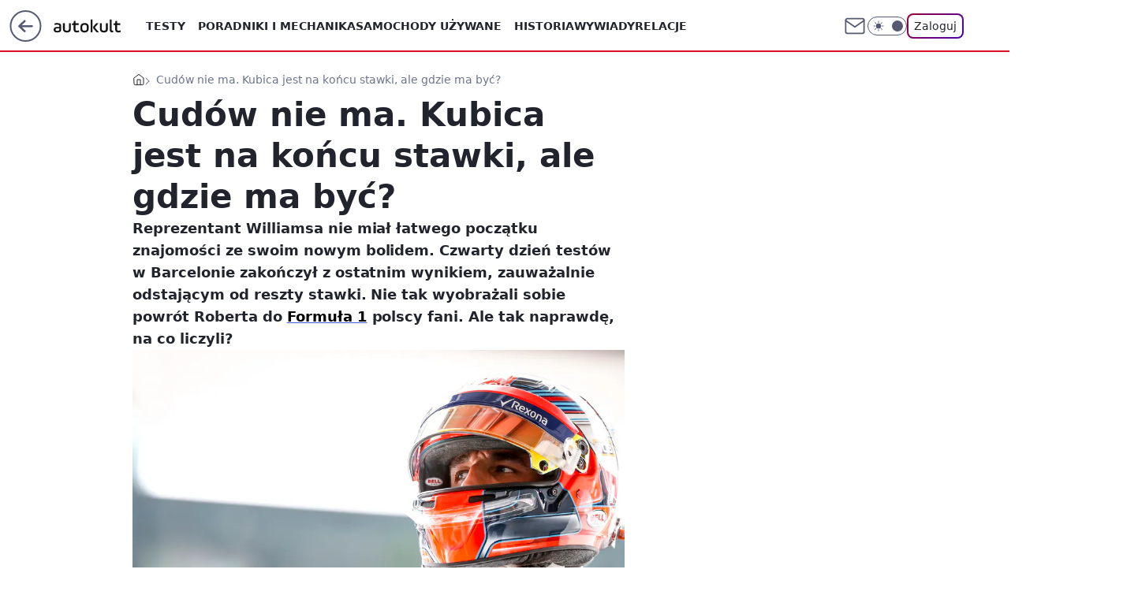

--- FILE ---
content_type: text/html; charset=utf-8
request_url: https://autokult.pl/cudow-nie-ma-kubica-jest-na-koncu-stawki-ale-gdzie-ma-byc,6809192536156289a
body_size: 28361
content:
<!doctype html><html lang="pl"><head><meta charset="utf-8"><meta name="viewport" content="width=device-width, viewport-fit=cover, initial-scale=1"><meta http-equiv="Cache-Control" content="no-cache"><meta http-equiv="X-UA-Compatible" content="IE=Edge"><meta http-equiv="Expires" content="0"><meta name="logo" content="/staticfiles/logo.png"><script>
		// dot
		var TECH = true;
		var GOFER = true;
		var wp_dot_type = 'click';
		var appVersion = "v1.569.0";
		var wp_dot_addparams = {"bunchID":"235594","canonical":"https://autokult.pl/cudow-nie-ma-kubica-jest-na-koncu-stawki-ale-gdzie-ma-byc,6809192536156289a","cauthor":"Mateusz Żuchowski","ccategory":"","cdate":"2019-02-22","cedtype":"news","ciab":"IAB2,IAB-v3-518,IAB17-22,IAB17-1","cid":"6809192536156289","corigin":"","cpagemax":1,"cpageno":1,"cplatform":"gofer","crepub":0,"csource":"WP Autokult","csystem":"ncr","ctags":"formuła 1,felietony,robert kubica","ctlength":6509,"ctype":"article","cuct":"","darkmode":false,"frontendVer":"v1.569.0|20260129","isLogged":false,"svid":"2db79f45-fd59-47d6-81a7-f3486c3f1b76"};
		// wpjslib
		var WP = [];
		var wp_sn = "nwm_autokult";
		var rekid = "235594";
		var wp_push_notification_on = true;
		var wp_mobile = false;
		var wp_fb_id = "933316406876601";
		var wp_subscription = "";

		var wpStadcp = "0.000";
		var screeningv2 = true;
		var API_DOMAIN = '/';
		var API_STREAM = '/v1/stream';
		var API_GATEWAY = "/graphql";
		var API_HOST_ONE_LOGIN = "https://autokult.pl";
		var WPP_VIDEO_EMBED = null || [];
		if (true) {
			var getPopoverAnchor = async () =>
				document.querySelector('[data-role="onelogin-button"]');
		}
		var wp_push_notification_on = true;
		var wp_onepager = true;
		var asyncNativeQueue = [];
		var wp_consent_logo = "/staticfiles/logo.png";
		var wp_consent_color = 'var(--wp-consent-color)';
		if (true) {
			var wp_pvid = "c6a000e6c5adee605d39";
		}

		if (false) {
			var wp_pixel_id = "";
		}
		if (true) {
			var onResizeCallback = function (layoutType) {
				window.wp_dot_addparams.layout = layoutType;
			};

			var applicationSize = {};
			if (false) {
				var breakpointNarrow = 0;
			} else {
				var breakpointNarrow = 1280;
			}
			function onResize() {
				applicationSize.innerWidth = window.innerWidth;
				applicationSize.type =
					window.innerWidth >= breakpointNarrow ? 'wide' : 'narrow';
				onResizeCallback(applicationSize.type);
			}
			onResize();
			window.addEventListener('resize', onResize);
		}

		var loadTimoeout = window.setTimeout(function () {
			window.WP.push(function () {
				window.WP.performance.registerMark('WPJStimeout');
				loadScript();
			});
		}, 3000);

		var loadScript = function () {
			window.clearTimeout(loadTimoeout);
			document.body.setAttribute('data-wp-loaded', 'true');
		};
		window.WP.push(function () {
			window.WP.gaf.loadBunch(false, loadScript, true);
			if (true) {
				window.WP.gaf.registerCommercialBreak(2);
			}
		});
		var __INIT_CONFIG__ = {"randvar":"TZvQVzvfrx","randomClasses":{"0":"QQmBu","100":"bZXPM","150":"tWsYH","162":"MDogx","180":"CiMYq","200":"dVrDj","250":"NQErQ","280":"Ttwwm","282":"BOZff","300":"eOKWA","312":"sTuvR","330":"rfyDa","332":"eXgej","40":"RMCbU","50":"lDAlE","60":"UFHSZ","600":"YcYqI","662":"duOny","712":"jekOd","780":"iMIrP","810":"aqOPC","82":"VvVox","fullPageScreeningWallpaper":"GngYS","hasPlaceholderPadding":"vyqZe","hasVerticalPlaceholderPadding":"XXfdw","panelPremiumScreeningWallpaper":"xrugQ","placeholderMargin":"lrHRQ","screeningContainer":"AELMS","screeningWallpaper":"XFESw","screeningWallpaperSecondary":"hmHis","slot15ScreeningWallpaper":"URFKb","slot16ScreeningWallpaper":"UrMFe","slot17ScreeningWallpaper":"APrCr","slot18ScreeningWallpaper":"nxVjM","slot19ScreeningWallpaper":"pbJvP","slot38ScreeningWallpaper":"BKNUA","slot3ScreeningWallpaper":"BhBjl","slot501ScreeningWallpaper":"OyGgY","slot75ScreeningWallpaper":"eZHUZ","transparent":"gXKbX"},"productId":"6529507267410049","isMobile":false,"social":{"facebook":{"accountName":"autokult","appId":"845884523455679","pages":["187599111337"],"clientToken":"0ebab52bbf76a9c89ee9d637b90843e6"},"instagram":{"accountName":"autokult"},"tiktok":{},"giphy":{"appId":"sQK9FPEEd9Ih6icRBPMRfH03bo0BeH1X"},"x":{},"youtube":{"accountName":"AutokultWideo"},"linkedin":{}},"cookieDomain":".autokult.pl","isLoggedIn":false,"user":{},"userApi":"/graphql","oneLoginApiHost":"","scriptSrc":"https://autokult.pl/[base64]","isGridEnabled":false,"editorialIcon":{"iconUrl":"","url":"","text":""},"poll":{"id":"","title":"","photo":{"url":"","width":0,"height":0},"pollType":"","question":"","answers":null,"sponsored":false,"logoEnabled":false,"sponsorLogoFile":{"url":"","width":0,"height":0},"sponsorLogoLink":"","buttonText":"","buttonUrl":""},"abTestVariant":"","showExitDiscover":false,"isLanding":false,"scrollLockTimeout":0,"scrollMetricEnabled":false,"survicateSegments":"","isFeed":false,"isSuperApp":false,"oneLoginClientId":"autokult","weatherSrc":"","commonHeadSrc":"","userPanelCss":"https://autokult.pl/[base64]","saveForLaterProductID":"5927206335214209","withNewestBottombar":true,"overrideOneLoginRedirectURL":"https://autokult.pl/auth/v1/sso/token","acid":"","withBottomRecommendationsSplit":false,"isCommentsPageAbTest":false};
		window["TZvQVzvfrx"] = function (
			element,
			slot,
			withPlaceholder,
			placeholder,
			options
		) {
			window.WP.push(function () {
				if (withPlaceholder && element.parentNode) {
					window.WP.gaf.registerPlaceholder(
						slot,
						element.parentNode,
						placeholder
					);
					if (true) {
						element.parentNode.style.display = 'none';
					}
				}
				if (false) {
					window.WP.gaf.registerSlot(slot, element, options);
				}
			});
		};
	</script><meta name="gaf" content="blakavgw"> <script>!function(e,f){try{if(!document.cookie.match('(^|;)\\s*WPdp=([^;]*)')||/google/i.test(window.navigator.userAgent))return;f.WP=f.WP||[];f.wp_pvid=f.wp_pvid||(function(){var output='';while(output.length<20){output+=Math.random().toString(16).substr(2);output=output.substr(0,20)}return output})(20);var abtest=function(){function e(t){return!(null==t)&&"object"==typeof t&&!Array.isArray(t)&&0<Object.keys(t).length}var t="",r=f.wp_abtest;return e(r)&&(t=Object.entries(r).map(([r,t])=>{if(e(t))return Object.entries(t).map(([t,e])=>r+"|"+t+"|"+e).join(";")}).join(";")),t}();var r,s,c=[["https://autokult","pl/[base64]"]
.join('.'),["pvid="+f.wp_pvid,(s=e.cookie.match(/(^|;)\s*PWA_adbd\s*=\s*([^;]+)/),"PWA_adbd="+(s?s.pop():"2")),location.search.substring(1),(r=e.referrer,r&&"PWAref="+encodeURIComponent(r.replace(/^https?:\/\//,""))),f.wp_sn&&"sn="+f.wp_sn,abtest&&"abtest="+encodeURIComponent(abtest)].filter(Boolean).join("&")].join("/?");e.write('<scr'+'ipt src="'+c+'"><\/scr'+'ipt>')}catch(_){console.error(_)}}(document,window);</script><script id="hb" crossorigin="anonymous" src="https://autokult.pl/[base64]"></script><title>Robert Kubica - czego spodziewać się po powrocie, jakie będzie miał wyniki, zespół Williams</title><link href="https://autokult.pl/cudow-nie-ma-kubica-jest-na-koncu-stawki-ale-gdzie-ma-byc,6809192536156289a" rel="canonical"><meta name="description" content="Reprezentant Williamsa nie miał łatwego początku znajomości ze swoim nowym bolidem. Czwarty dzień testów w Barcelonie zakończył z ostatnim wynikiem, zauważalnie odstającym od reszty stawki. Nie tak wyobrażali..."> <meta name="author" content="Grupa Wirtualna Polska"><meta name="robots" content="max-image-preview:large"><meta property="og:type" content="article"><meta property="og:title" content="Robert Kubica - czego spodziewać się po powrocie, jakie będzie miał wyniki, zespół Williams"><meta property="og:description" content="Reprezentant Williamsa nie miał łatwego początku znajomości ze swoim nowym bolidem. Czwarty dzień testów w Barcelonie zakończył z ostatnim wynikiem, zauważalnie odstającym od reszty stawki. Nie tak wyobrażali..."><meta property="og:url" content="https://autokult.pl/cudow-nie-ma-kubica-jest-na-koncu-stawki-ale-gdzie-ma-byc,6809192536156289a"><meta property="og:site_name" content="Autokult"><meta property="og:locale" content="pl_PL"><meta property="og:article:tag" content="formuła 1"><meta property="og:article:tag" content="felietony"><meta property="og:article:tag" content="robert kubica"><meta property="og:image" content="https://v.wpimg.pl/YWVjODYudjY3CDl3dg57I3RQbS0wV3V1I0h1ZnZEYGVmEmApdxQsIzkBOigtWyk7eVl-LWBHYW57DHl0axRvb2RddyI6TT1iYg57IDgQOm9gRCU0Plck"><meta property="og:image:width" content="1920"><meta property="og:image:height" content="1245">  <meta property="og:image:type" content="image/png"><meta property="article:published_time" content="2019-02-22T20:19:01.000Z"> <meta property="article:modified_time" content="2023-03-28T09:46:05.000Z"><meta name="twitter:card" content="summary_large_image"><meta name="twitter:description" content="Reprezentant Williamsa nie miał łatwego początku znajomości ze swoim nowym bolidem. Czwarty dzień testów w Barcelonie zakończył z ostatnim wynikiem, zauważalnie odstającym od reszty stawki. Nie tak wyobrażali..."><meta name="twitter:image" content="https://v.wpimg.pl/YWVjODYudjY3CDl3dg57I3RQbS0wV3V1I0h1ZnZEYGVmEmApdxQsIzkBOigtWyk7eVl-LWBHYW57DHl0axRvb2RddyI6TT1iYg57IDgQOm9gRCU0Plck"><meta name="fb:app_id" content="845884523455679"><meta name="fb:pages" content="187599111337"><link rel="alternate" type="application/rss+xml" href="/rss/aktualnosci" title="Aktualności"><script id="wpjslib6" type="module" src="https://autokult.pl/[base64]" async="" crossorigin="anonymous"></script><script type="module" src="https://autokult.pl/[base64]" crossorigin="anonymous"></script><script type="module" src="https://autokult.pl/[base64]" crossorigin="anonymous"></script><link rel="apple-touch-icon" href="/staticfiles/icons/icon.png"><link rel="stylesheet" href="https://autokult.pl/[base64]"><link rel="stylesheet" href="https://autokult.pl/[base64]"><link rel="stylesheet" href="https://autokult.pl/[base64]"><link rel="stylesheet" href="https://autokult.pl/[base64]"><link rel="preload" as="image" href="https://v.wpimg.pl/ZWM4Ni5qdTYsVjhaGgp4I28ObABcU3Z1OBZ0SxpIaWE1AXxeGhx0NjhAIQJAHS55PVhhWgQYY2V1DWMPA0FoNnsMfF4NFzlvKQF6DQEVOzIuDHhHXwE9dTA" fetchpriority="high"><meta name="breakpoints" content="629, 1139, 1365"><meta name="content-width" content="device-width, 630, 980, 1280"><link rel="manifest" href="/site.webmanifest"><meta name="mobile-web-app-capable" content="yes"><meta name="apple-mobile-web-app-capable" content="yes"><meta name="apple-mobile-web-app-status-bar-style" content="black-translucent"><meta name="theme-color" content="var(--color-brand)"><style>.TZvQVzvfrx{background-color:var(--color-neutral-25);position:relative;width:100%;min-height:200px;}.dark .TZvQVzvfrx{background-color:var(--color-neutral-850);}.vyqZe .TZvQVzvfrx{padding: 18px 16px 10px;}.gXKbX{background-color:transparent;}.dark .gXKbX{background-color:transparent;}.XXfdw{padding: 15px 0;}.lrHRQ{margin:var(--wp-placeholder-margin);}.dVrDj{min-height:200px;}.NQErQ{min-height:250px;}.sTuvR{min-height:312px;}.tWsYH{min-height:150px;}.eOKWA{min-height:300px;}.BOZff{min-height:282px;}.eXgej{min-height:332px;}.UFHSZ{min-height:60px;}.bZXPM{min-height:100px;}.lDAlE{min-height:50px;}.MDogx{min-height:162px;}.CiMYq{min-height:180px;}.Ttwwm{min-height:280px;}.aqOPC{min-height:810px;}.QQmBu{min-height:0px;}.jekOd{min-height:712px;}.YcYqI{min-height:600px;}.iMIrP{min-height:780px;}.VvVox{min-height:82px;}.RMCbU{min-height:40px;}.rfyDa{min-height:330px;}.duOny{min-height:662px;}</style></head><body class=""><meta itemprop="name" content="Autokult"><div><div class="h-0"></div><script>(function(){var sc=document.currentScript;window[window.__INIT_CONFIG__.randvar](sc.previousElementSibling,6,false,{},{
    setNative: (dataNative, onViewCallback) => {
    window.asyncNativeQueue.push({
      action:"onPanelPremium",
      payload: { 
        screeningWallpaperClassName: "hmHis", 
        dataNative: dataNative,
        onViewCallback: onViewCallback,
        
      }
})}});})()</script></div><div class="h-0"></div><script>(function(){var sc=document.currentScript;window[window.__INIT_CONFIG__.randvar](sc.previousElementSibling,10,false,{},undefined);})()</script> <div class="h-0"></div><script>(function(){var sc=document.currentScript;window[window.__INIT_CONFIG__.randvar](sc.previousElementSibling,89,false,{},undefined);})()</script> <div class="blakavgwh"></div><div class="sticky top-0 w-full z-300"><header data-st-area="header" id="service-header" class="bg-[--color-header-bg] h-[4.125rem] relative select-none w-full"><div class="max-w-[980px] pl-3 xl:max-w-[1280px] h-full w-full flex items-center mx-auto relative"><input class="peer hidden" id="menu-toggle-button" type="checkbox" autocomplete="off"><div class="hidden peer-checked:block"><div class="wp-header-menu"><div class="wp-link-column"><ul class="wp-link-list"><li><input class="peer hidden" id="wp-menu-link-0" name="wp-menu-links" type="radio" autocomplete="off"> <label class="flex peer-checked:hidden" for="wp-menu-link-0"><span class="uppercase">Testy</span> <i class="wp-chevron-icon"><svg xmlns="http://www.w3.org/2000/svg" fill="currentColor" viewBox="0 0 14 24"><path d="M9.48 11.648a.5.5 0 0 1 0 .704L.7 21.195a1 1 0 0 0 0 1.41l.676.68a1 1 0 0 0 1.419 0L13.3 12.705a1 1 0 0 0 0-1.41L2.795.715a1 1 0 0 0-1.42 0l-.675.68a1 1 0 0 0 0 1.41z"></path></svg></i></label> <label class="hidden peer-checked:flex" for="wp-menu-link-none"><span class="uppercase">Testy</span> <i class="wp-chevron-icon"><svg xmlns="http://www.w3.org/2000/svg" fill="currentColor" viewBox="0 0 14 24"><path d="M9.48 11.648a.5.5 0 0 1 0 .704L.7 21.195a1 1 0 0 0 0 1.41l.676.68a1 1 0 0 0 1.419 0L13.3 12.705a1 1 0 0 0 0-1.41L2.795.715a1 1 0 0 0-1.42 0l-.675.68a1 1 0 0 0 0 1.41z"></path></svg></i></label><div class="wp-link-sub-list peer-checked:visible peer-checked:opacity-100"><span>Testy</span><ul><li><a class="" href="https://autokult.pl/audi,kategoria,6800569901185153">Audi</a></li><li><a class="" href="https://autokult.pl/bmw,kategoria,6800569919166081">BMW</a></li><li><a class="" href="https://autokult.pl/ferrari,kategoria,6800569982589057">Ferrari</a></li><li><a class="" href="https://autokult.pl/fiat,kategoria,6800569991977089">Fiat</a></li><li><a class="" href="https://autokult.pl/mercedes-benz,kategoria,6800570133813377">Mercedes-Benz</a></li><li><a class="" href="https://autokult.pl/toyota,kategoria,6800570299721345">Toyota</a></li><li><a class="" href="https://autokult.pl/volkswagen,kategoria,6800570308429441">Volkswagen</a></li><li><a class="" href="https://autokult.pl/volvo,kategoria,6800570317117057">Volvo</a></li></ul></div></li><li><a class="wp-link px-4 py-3 block" href="https://autokult.pl/poradniki-i-mechanika,kategoria,6800570789676673">Poradniki i mechanika</a></li><li><input class="peer hidden" id="wp-menu-link-2" name="wp-menu-links" type="radio" autocomplete="off"> <label class="flex peer-checked:hidden" for="wp-menu-link-2"><span class="uppercase">Samochody używane</span> <i class="wp-chevron-icon"><svg xmlns="http://www.w3.org/2000/svg" fill="currentColor" viewBox="0 0 14 24"><path d="M9.48 11.648a.5.5 0 0 1 0 .704L.7 21.195a1 1 0 0 0 0 1.41l.676.68a1 1 0 0 0 1.419 0L13.3 12.705a1 1 0 0 0 0-1.41L2.795.715a1 1 0 0 0-1.42 0l-.675.68a1 1 0 0 0 0 1.41z"></path></svg></i></label> <label class="hidden peer-checked:flex" for="wp-menu-link-none"><span class="uppercase">Samochody używane</span> <i class="wp-chevron-icon"><svg xmlns="http://www.w3.org/2000/svg" fill="currentColor" viewBox="0 0 14 24"><path d="M9.48 11.648a.5.5 0 0 1 0 .704L.7 21.195a1 1 0 0 0 0 1.41l.676.68a1 1 0 0 0 1.419 0L13.3 12.705a1 1 0 0 0 0-1.41L2.795.715a1 1 0 0 0-1.42 0l-.675.68a1 1 0 0 0 0 1.41z"></path></svg></i></label><div class="wp-link-sub-list peer-checked:visible peer-checked:opacity-100"><span>Samochody używane</span><ul><li><a class="" href="https://autokult.pl/audi,kategoria,6800570370492545">Audi</a></li><li><a class="" href="https://autokult.pl/bmw,kategoria,6800570387961473">BMW</a></li><li><a class="" href="https://autokult.pl/fiat,kategoria,6800570457777793">Fiat</a></li><li><a class="" href="https://autokult.pl/hyundai,kategoria,6800570483894401">Hyundai</a></li><li><a class="" href="https://autokult.pl/mercedes-benz,kategoria,6800570597255297">Mercedes-Benz</a></li><li><a class="" href="https://autokult.pl/toyota,kategoria,6800570763536001">Toyota</a></li><li><a class="" href="https://autokult.pl/volkswagen,kategoria,6800570772248705">Volkswagen</a></li><li><a class="" href="https://autokult.pl/volvo,kategoria,6800570780964993">Volvo</a></li></ul></div></li><li><a class="wp-link px-4 py-3 block" href="/historia,temat,6559702177507457">Historia</a></li><li><a class="wp-link px-4 py-3 block" href="/wywiady,temat,6016397236777601">Wywiady</a></li><li><a class="wp-link px-4 py-3 block" href="/relacje,temat,5984467435381377">Relacje</a></li><li><a class="wp-link px-4 py-3 block" href="/informacje,temat,6004707301569153">Informacje</a></li></ul><div class="wp-social-box"><span>Obserwuj nas na:</span><div><a class="cHJldmVudENC" href="https://www.facebook.com/autokult"><svg xmlns="http://www.w3.org/2000/svg" fill="none" viewBox="0 0 24 24"><path stroke="currentColor" stroke-linecap="round" stroke-linejoin="round" stroke-width="1.5" d="M18 2.941h-3a5 5 0 0 0-5 5v3H7v4h3v8h4v-8h3l1-4h-4v-3a1 1 0 0 1 1-1h3z"></path></svg></a> <a class="cHJldmVudENC" href="https://www.instagram.com/autokult"><svg xmlns="http://www.w3.org/2000/svg" fill="none" viewBox="0 0 24 24"><path stroke="currentColor" stroke-linecap="round" stroke-linejoin="round" stroke-width="1.5" d="M17 2.941H7a5 5 0 0 0-5 5v10a5 5 0 0 0 5 5h10a5 5 0 0 0 5-5v-10a5 5 0 0 0-5-5"></path><path stroke="currentColor" stroke-linecap="round" stroke-linejoin="round" stroke-width="1.5" d="M16 12.311a4 4 0 1 1-7.914 1.174A4 4 0 0 1 16 12.31Zm1.5-4.87h.01"></path></svg></a> <a class="cHJldmVudENC" href="https://www.youtube.com/AutokultWideo"><svg viewBox="0 0 24 24" fill="none" xmlns="http://www.w3.org/2000/svg"><path d="M22.54 6.42a2.78 2.78 0 0 0-1.94-2C18.88 4 12 4 12 4s-6.88 0-8.6.46a2.78 2.78 0 0 0-1.94 2A29 29 0 0 0 1 11.75a29 29 0 0 0 .46 5.33A2.78 2.78 0 0 0 3.4 19c1.72.46 8.6.46 8.6.46s6.88 0 8.6-.46a2.78 2.78 0 0 0 1.94-2c.312-1.732.466-3.49.46-5.25a29.005 29.005 0 0 0-.46-5.33v0Z" stroke="currentColor" stroke-width="1.5" stroke-linecap="round" stroke-linejoin="round"></path> <path d="m9.75 15.02 5.75-3.27-5.75-3.27v6.54Z" stroke="currentColor" stroke-width="1.5" stroke-linecap="round" stroke-linejoin="round"></path></svg></a></div></div></div><input class="peer hidden" id="wp-menu-link-none" name="wp-menu-links" type="radio" autocomplete="off" checked="checked"><div class="wp-teaser-column translate-x-[248px] peer-checked:translate-x-0"><div class="wp-header-menu-subtitle">Popularne w serwisie <span class="uppercase">Autokult</span>:</div><div class="wp-teaser-grid"><a href="https://autokult.pl/29-stycznia-wielka-zmiana-przepisow-srogie-kary-dla-kierowcow,7246566137698496a" title="29 stycznia wielka zmiana przepisów. Srogie kary dla kierowców"><div class="wp-img-placeholder"><img src="https://v.wpimg.pl/NTM0ODAzYTUsUjl3bgFsIG8KbS0oWGJ2OBJ1Zm5Jf2A1AXhybhwnOChCKjQuVCkmOEAuMzFUPjhiUT8tbgx_eylZPDQtGzd7KF0tISVVK2J5CCsmdUxjN3hTK2l1SnhjYFIscidXd2R4Anp3dUJ-Z3RSbTk" loading="lazy" class="wp-img" alt="29 stycznia wielka zmiana przepisów. Srogie kary dla kierowców"></div><span class="wp-teaser-title">29 stycznia wielka zmiana przepisów. Srogie kary dla kierowców</span> <span class="wp-teaser-author">Tomasz Budzik</span></a><a href="https://autokult.pl/wielka-zmiana-przepisow-dla-kierowcow-od-29-stycznia,7248239377254720a" title="Wielka zmiana przepisów dla kierowców od 29 stycznia"><div class="wp-img-placeholder"><img src="https://v.wpimg.pl/MzBjNTNjYhsjCDhnYRFvDmBQbD0nSGFYN0h0dmFZfE46W3liYQwkFicYKyQhRCoINxovIz5EPRZtCz49YRx8VSYDPSQiCzRVJwcsMSpFeBshCygyKFlgQ3BeeHl6CHtKbwh5bHtHeB56XX1kLV9-GXRebCk" loading="lazy" class="wp-img" alt="Wielka zmiana przepisów dla kierowców od 29 stycznia"></div><span class="wp-teaser-title">Wielka zmiana przepisów dla kierowców od 29 stycznia</span> <span class="wp-teaser-author">Tomasz Budzik</span></a><a href="https://autokult.pl/wykroczenie-co-89-sekund-policja-miala-pelne-rece-roboty,7247898785798336a" title="Mandat dostał co drugi kierowca. Prawdziwa plaga na drogach"><div class="wp-img-placeholder"><img src="https://v.wpimg.pl/MDEwNTc4YiUkFThnTE9vMGdNbD0KFmFmMFV0dkwHfHA9RnliTFIkKCAFKyQMGio2MAcvIxMaPShqFj49TEJ8ayEePSQPVTRrIBosMQcbL313QHo1BQJgcnRDd3lXUi8maE55MFUZfnIkR35lUwF6fHBObCk" loading="lazy" class="wp-img" alt="Mandat dostał co drugi kierowca. Prawdziwa plaga na drogach"></div><span class="wp-teaser-title">Mandat dostał co drugi kierowca. Prawdziwa plaga na drogach</span> <span class="wp-teaser-author">Mateusz Lubczański</span></a><a href="https://autokult.pl/technologia-dla-technologii-szef-audi-krytykuje-ekrany,7247893680736480a" title="&#34;Technologia dla technologii&#34; - szef Audi krytykuje ekrany"><div class="wp-img-placeholder"><img src="https://v.wpimg.pl/ZTRlODE4dTUzDjl3ak94IHBWbS0sFnZ2J051ZmoHa2AqXXhyalIzODceKjQqGj0mJxwuMzUaKjh9DT8takJrezYFPDQpVSN7NwEtISEbbDVjCi4gfVJ3NmBYd2lxBWo2fw13fSEZPzdjCipwIAxrbGZcbTk" loading="lazy" class="wp-img" alt="&#34;Technologia dla technologii&#34; - szef Audi krytykuje ekrany"></div><span class="wp-teaser-title">&#34;Technologia dla technologii&#34; - szef Audi krytykuje ekrany</span> <span class="wp-teaser-author">Aleksander Ruciński</span></a><a href="https://autokult.pl/to-najniebezpieczniejsza-grupa-minister-bierze-sie-za-kierowcow-z-zakazami,7247592916228320a" title="&#34;To najniebezpieczniejsza grupa&#34; – minister bierze się za kierowców z zakazami"><div class="wp-img-placeholder"><img src="https://v.wpimg.pl/YjI3NGZjdgsoUTh0dRF7HmsJbC4zSHVIPBF0ZXVZaF4xAnlxdQwwBixBKzc1RD4YPEMvMCpEKQZmUj4udRxoRS1aPTc2CyBFLF4sIj5FOl18Vn1-Pwl0C39WeGpuUz0LZAoscT5HOgkoUSx1bV4_CXEHbDo" loading="lazy" class="wp-img" alt="&#34;To najniebezpieczniejsza grupa&#34; – minister bierze się za kierowców z zakazami"></div><span class="wp-teaser-title">&#34;To najniebezpieczniejsza grupa&#34; – minister bierze się za kierowców z zakazami</span> <span class="wp-teaser-author">Tomasz Budzik</span></a><a href="https://autokult.pl/chinskie-samochody-w-usa-zakaz-jest-pod-znakiem-zapytania,7247574756006080a" title="Chińskie samochody w USA. Zakaz jest pod znakiem zapytania"><div class="wp-img-placeholder"><img src="https://v.wpimg.pl/NDBlYmRlYSUjDi9efRdsMGBWewQ7TmJmN05jT31ff3A6XW5bfQonKCcePB09Qik2Nxw4GiJCPihtDSkEfRp_ayYFKh0-DTdrJwE7CDZDKnV6VG5ZY11jIntdPUBmWXp3b1Q_X2JBfncmCW1dNw4qIXRcexA" loading="lazy" class="wp-img" alt="Chińskie samochody w USA. Zakaz jest pod znakiem zapytania"></div><span class="wp-teaser-title">Chińskie samochody w USA. Zakaz jest pod znakiem zapytania</span> <span class="wp-teaser-author">Tomasz Budzik</span></a></div></div></div><div class="wp-header-menu-layer"></div></div><div class="header-back-button-container"><div id="wp-sg-back-button" class="back-button-container wp-back-sg" data-st-area="goToSG"><a href="/" data-back-link><svg class="back-button-icon" xmlns="http://www.w3.org/2000/svg" width="41" height="40" fill="none"><circle cx="20.447" cy="20" r="19" fill="transparent" stroke="currentColor" stroke-width="2"></circle> <path fill="currentColor" d="m18.5 12.682-.166.133-6.855 6.472a1 1 0 0 0-.089.099l.117-.126q-.087.082-.155.175l-.103.167-.075.179q-.06.178-.06.374l.016.193.053.208.08.178.103.16.115.131 6.853 6.47a1.4 1.4 0 0 0 1.897 0 1.213 1.213 0 0 0 .141-1.634l-.14-.157-4.537-4.283H28.44c.741 0 1.342-.566 1.342-1.266 0-.635-.496-1.162-1.143-1.252l-.199-.014-12.744-.001 4.536-4.281c.472-.445.519-1.14.141-1.634l-.14-.158a1.4 1.4 0 0 0-1.55-.237z"></path></svg></a></div><a href="/" class="cHJldmVudENC z-0" title="Autokult" id="service_logo"><svg class="text-[--color-logo] max-w-[--logo-width] h-[--logo-height] align-middle mr-8"><use href="/staticfiles/siteLogoDesktop.svg#root"></use></svg></a></div><ul class="flex text-sm/[1.3125rem] gap-8  xl:flex hidden"><li class="flex items-center group relative"><a class="whitespace-nowrap group uppercase no-underline font-semibold hover:underline text-[--color-header-text] cHJldmVudENC" href="https://autokult.pl/testy,kategoria,6800569854670977">Testy</a> <div class="size-3 inline-flex ml-1 group-hover:rotate-180 transition-transform delay-200 text-[--color-header-text]"><svg xmlns="http://www.w3.org/2000/svg" viewBox="0 0 24 14.133" fill="currentColor"><path d="M105.957,12l8.979-8.979a1.318,1.318,0,0,0,0-1.854L114.155.39a1.427,1.427,0,0,0-.927-.39,1.55,1.55,0,0,0-.976.39L101.565,11.077a1.318,1.318,0,0,0,0,1.854l10.687,10.687a1.318,1.318,0,0,0,1.854,0l.781-.781a1.269,1.269,0,0,0,0-1.854Z" transform="translate(0 115.316) rotate(-90)"></path></svg></div><div class="group-hover:block hidden absolute top-4 pt-7 left-0 z-1"><ul class="bg-[--bg-content] w-64 rounded-b-2xl pt-2 pb-4 uppercase decoration-1 underline-offset-4 font-semibold text-sm max-h-[calc(100vh-4.75rem)] overflow-y-auto"><li><a href="https://autokult.pl/audi,kategoria,6800569901185153" class="no-underline dark:text-[--color-neutral-50] text-[--color-neutral-850] dark:hover:bg-[--color-neutral-850] hover:bg-[--color-neutral-25] block pl-4 hover:pl-6 py-3 transition-all hover:underline cursor-pointer cHJldmVudENC">Audi</a></li><li><a href="https://autokult.pl/bmw,kategoria,6800569919166081" class="no-underline dark:text-[--color-neutral-50] text-[--color-neutral-850] dark:hover:bg-[--color-neutral-850] hover:bg-[--color-neutral-25] block pl-4 hover:pl-6 py-3 transition-all hover:underline cursor-pointer cHJldmVudENC">BMW</a></li><li><a href="https://autokult.pl/ferrari,kategoria,6800569982589057" class="no-underline dark:text-[--color-neutral-50] text-[--color-neutral-850] dark:hover:bg-[--color-neutral-850] hover:bg-[--color-neutral-25] block pl-4 hover:pl-6 py-3 transition-all hover:underline cursor-pointer cHJldmVudENC">Ferrari</a></li><li><a href="https://autokult.pl/fiat,kategoria,6800569991977089" class="no-underline dark:text-[--color-neutral-50] text-[--color-neutral-850] dark:hover:bg-[--color-neutral-850] hover:bg-[--color-neutral-25] block pl-4 hover:pl-6 py-3 transition-all hover:underline cursor-pointer cHJldmVudENC">Fiat</a></li><li><a href="https://autokult.pl/mercedes-benz,kategoria,6800570133813377" class="no-underline dark:text-[--color-neutral-50] text-[--color-neutral-850] dark:hover:bg-[--color-neutral-850] hover:bg-[--color-neutral-25] block pl-4 hover:pl-6 py-3 transition-all hover:underline cursor-pointer cHJldmVudENC">Mercedes-Benz</a></li><li><a href="https://autokult.pl/toyota,kategoria,6800570299721345" class="no-underline dark:text-[--color-neutral-50] text-[--color-neutral-850] dark:hover:bg-[--color-neutral-850] hover:bg-[--color-neutral-25] block pl-4 hover:pl-6 py-3 transition-all hover:underline cursor-pointer cHJldmVudENC">Toyota</a></li><li><a href="https://autokult.pl/volkswagen,kategoria,6800570308429441" class="no-underline dark:text-[--color-neutral-50] text-[--color-neutral-850] dark:hover:bg-[--color-neutral-850] hover:bg-[--color-neutral-25] block pl-4 hover:pl-6 py-3 transition-all hover:underline cursor-pointer cHJldmVudENC">Volkswagen</a></li><li><a href="https://autokult.pl/volvo,kategoria,6800570317117057" class="no-underline dark:text-[--color-neutral-50] text-[--color-neutral-850] dark:hover:bg-[--color-neutral-850] hover:bg-[--color-neutral-25] block pl-4 hover:pl-6 py-3 transition-all hover:underline cursor-pointer cHJldmVudENC">Volvo</a></li></ul></div></li><li class="flex items-center group relative"><a class="whitespace-nowrap group uppercase no-underline font-semibold hover:underline text-[--color-header-text] cHJldmVudENC" href="https://autokult.pl/poradniki-i-mechanika,kategoria,6800570789676673">Poradniki i mechanika</a> </li><li class="flex items-center group relative"><a class="whitespace-nowrap group uppercase no-underline font-semibold hover:underline text-[--color-header-text] cHJldmVudENC" href="https://autokult.pl/samochody-uzywane,kategoria,6800570326526081">Samochody używane</a> <div class="size-3 inline-flex ml-1 group-hover:rotate-180 transition-transform delay-200 text-[--color-header-text]"><svg xmlns="http://www.w3.org/2000/svg" viewBox="0 0 24 14.133" fill="currentColor"><path d="M105.957,12l8.979-8.979a1.318,1.318,0,0,0,0-1.854L114.155.39a1.427,1.427,0,0,0-.927-.39,1.55,1.55,0,0,0-.976.39L101.565,11.077a1.318,1.318,0,0,0,0,1.854l10.687,10.687a1.318,1.318,0,0,0,1.854,0l.781-.781a1.269,1.269,0,0,0,0-1.854Z" transform="translate(0 115.316) rotate(-90)"></path></svg></div><div class="group-hover:block hidden absolute top-4 pt-7 left-0 z-1"><ul class="bg-[--bg-content] w-64 rounded-b-2xl pt-2 pb-4 uppercase decoration-1 underline-offset-4 font-semibold text-sm max-h-[calc(100vh-4.75rem)] overflow-y-auto"><li><a href="https://autokult.pl/audi,kategoria,6800570370492545" class="no-underline dark:text-[--color-neutral-50] text-[--color-neutral-850] dark:hover:bg-[--color-neutral-850] hover:bg-[--color-neutral-25] block pl-4 hover:pl-6 py-3 transition-all hover:underline cursor-pointer cHJldmVudENC">Audi</a></li><li><a href="https://autokult.pl/bmw,kategoria,6800570387961473" class="no-underline dark:text-[--color-neutral-50] text-[--color-neutral-850] dark:hover:bg-[--color-neutral-850] hover:bg-[--color-neutral-25] block pl-4 hover:pl-6 py-3 transition-all hover:underline cursor-pointer cHJldmVudENC">BMW</a></li><li><a href="https://autokult.pl/fiat,kategoria,6800570457777793" class="no-underline dark:text-[--color-neutral-50] text-[--color-neutral-850] dark:hover:bg-[--color-neutral-850] hover:bg-[--color-neutral-25] block pl-4 hover:pl-6 py-3 transition-all hover:underline cursor-pointer cHJldmVudENC">Fiat</a></li><li><a href="https://autokult.pl/hyundai,kategoria,6800570483894401" class="no-underline dark:text-[--color-neutral-50] text-[--color-neutral-850] dark:hover:bg-[--color-neutral-850] hover:bg-[--color-neutral-25] block pl-4 hover:pl-6 py-3 transition-all hover:underline cursor-pointer cHJldmVudENC">Hyundai</a></li><li><a href="https://autokult.pl/mercedes-benz,kategoria,6800570597255297" class="no-underline dark:text-[--color-neutral-50] text-[--color-neutral-850] dark:hover:bg-[--color-neutral-850] hover:bg-[--color-neutral-25] block pl-4 hover:pl-6 py-3 transition-all hover:underline cursor-pointer cHJldmVudENC">Mercedes-Benz</a></li><li><a href="https://autokult.pl/toyota,kategoria,6800570763536001" class="no-underline dark:text-[--color-neutral-50] text-[--color-neutral-850] dark:hover:bg-[--color-neutral-850] hover:bg-[--color-neutral-25] block pl-4 hover:pl-6 py-3 transition-all hover:underline cursor-pointer cHJldmVudENC">Toyota</a></li><li><a href="https://autokult.pl/volkswagen,kategoria,6800570772248705" class="no-underline dark:text-[--color-neutral-50] text-[--color-neutral-850] dark:hover:bg-[--color-neutral-850] hover:bg-[--color-neutral-25] block pl-4 hover:pl-6 py-3 transition-all hover:underline cursor-pointer cHJldmVudENC">Volkswagen</a></li><li><a href="https://autokult.pl/volvo,kategoria,6800570780964993" class="no-underline dark:text-[--color-neutral-50] text-[--color-neutral-850] dark:hover:bg-[--color-neutral-850] hover:bg-[--color-neutral-25] block pl-4 hover:pl-6 py-3 transition-all hover:underline cursor-pointer cHJldmVudENC">Volvo</a></li></ul></div></li><li class="flex items-center group relative"><a class="whitespace-nowrap group uppercase no-underline font-semibold hover:underline text-[--color-header-text] cHJldmVudENC" href="/historia,temat,6559702177507457">Historia</a> </li><li class="flex items-center group relative"><a class="whitespace-nowrap group uppercase no-underline font-semibold hover:underline text-[--color-header-text] cHJldmVudENC" href="/wywiady,temat,6016397236777601">Wywiady</a> </li><li class="flex items-center group relative"><a class="whitespace-nowrap group uppercase no-underline font-semibold hover:underline text-[--color-header-text] cHJldmVudENC" href="/relacje,temat,5984467435381377">Relacje</a> </li></ul><div class="group mr-0 xl:ml-[3.5rem] flex flex-1 items-center justify-end"><div class="h-8 text-[--icon-light] flex items-center gap-4"><a id="wp-poczta-link" href="https://poczta.wp.pl/login/login.html" class="text-[--color-header-icon-light] block size-8 cHJldmVudENC"><svg viewBox="0 0 32 32" fill="none" xmlns="http://www.w3.org/2000/svg"><path d="M6.65944 6.65918H25.3412C26.6256 6.65918 27.6764 7.71003 27.6764 8.9944V23.0057C27.6764 24.2901 26.6256 25.3409 25.3412 25.3409H6.65944C5.37507 25.3409 4.32422 24.2901 4.32422 23.0057V8.9944C4.32422 7.71003 5.37507 6.65918 6.65944 6.65918Z" stroke="currentColor" stroke-width="1.8" stroke-linecap="round" stroke-linejoin="round"></path> <path d="M27.6764 8.99438L16.0003 17.1677L4.32422 8.99438" stroke="currentColor" stroke-width="1.8" stroke-linecap="round" stroke-linejoin="round"></path></svg></a><input type="checkbox" class="hidden" id="darkModeCheckbox"> <label class="wp-darkmode-toggle" for="darkModeCheckbox" aria-label="Włącz tryb ciemny"><div class="toggle-container"><div class="toggle-icon-dark"><svg viewBox="0 0 16 16" class="icon-moon" fill="currentColor" xmlns="http://www.w3.org/2000/svg"><path d="M15.293 11.293C13.8115 11.9631 12.161 12.1659 10.5614 11.8743C8.96175 11.5827 7.48895 10.8106 6.33919 9.66085C5.18944 8.5111 4.41734 7.0383 4.12574 5.43866C3.83415 3.83903 4.03691 2.18852 4.70701 0.707031C3.52758 1.24004 2.49505 2.05123 1.69802 3.07099C0.900987 4.09075 0.363244 5.28865 0.130924 6.56192C-0.101395 7.83518 -0.0213565 9.1458 0.364174 10.3813C0.749705 11.6169 1.42922 12.7404 2.34442 13.6556C3.25961 14.5708 4.38318 15.2503 5.61871 15.6359C6.85424 16.0214 8.16486 16.1014 9.43813 15.8691C10.7114 15.6368 11.9093 15.0991 12.9291 14.302C13.9488 13.505 14.76 12.4725 15.293 11.293V11.293Z"></path></svg></div><div class="toggle-icon-light"><svg fill="currentColor" class="icon-sun" xmlns="http://www.w3.org/2000/svg" viewBox="0 0 30 30"><path d="M 14.984375 0.98632812 A 1.0001 1.0001 0 0 0 14 2 L 14 5 A 1.0001 1.0001 0 1 0 16 5 L 16 2 A 1.0001 1.0001 0 0 0 14.984375 0.98632812 z M 5.796875 4.7988281 A 1.0001 1.0001 0 0 0 5.1015625 6.515625 L 7.2226562 8.6367188 A 1.0001 1.0001 0 1 0 8.6367188 7.2226562 L 6.515625 5.1015625 A 1.0001 1.0001 0 0 0 5.796875 4.7988281 z M 24.171875 4.7988281 A 1.0001 1.0001 0 0 0 23.484375 5.1015625 L 21.363281 7.2226562 A 1.0001 1.0001 0 1 0 22.777344 8.6367188 L 24.898438 6.515625 A 1.0001 1.0001 0 0 0 24.171875 4.7988281 z M 15 8 A 7 7 0 0 0 8 15 A 7 7 0 0 0 15 22 A 7 7 0 0 0 22 15 A 7 7 0 0 0 15 8 z M 2 14 A 1.0001 1.0001 0 1 0 2 16 L 5 16 A 1.0001 1.0001 0 1 0 5 14 L 2 14 z M 25 14 A 1.0001 1.0001 0 1 0 25 16 L 28 16 A 1.0001 1.0001 0 1 0 28 14 L 25 14 z M 7.9101562 21.060547 A 1.0001 1.0001 0 0 0 7.2226562 21.363281 L 5.1015625 23.484375 A 1.0001 1.0001 0 1 0 6.515625 24.898438 L 8.6367188 22.777344 A 1.0001 1.0001 0 0 0 7.9101562 21.060547 z M 22.060547 21.060547 A 1.0001 1.0001 0 0 0 21.363281 22.777344 L 23.484375 24.898438 A 1.0001 1.0001 0 1 0 24.898438 23.484375 L 22.777344 21.363281 A 1.0001 1.0001 0 0 0 22.060547 21.060547 z M 14.984375 23.986328 A 1.0001 1.0001 0 0 0 14 25 L 14 28 A 1.0001 1.0001 0 1 0 16 28 L 16 25 A 1.0001 1.0001 0 0 0 14.984375 23.986328 z"></path></svg></div></div><div class="toggle-icon-circle"></div></label><div class="relative"><form action="/auth/v1/sso/auth" data-role="onelogin-button" method="get" id="wp-login-form"><input type="hidden" name="continue_url" value="https://autokult.pl/cudow-nie-ma-kubica-jest-na-koncu-stawki-ale-gdzie-ma-byc,6809192536156289a"> <button type="submit" class="wp-login-button">Zaloguj</button></form></div></div><div class="ml-[0.25rem] w-[3.375rem] flex items-center justify-center"><label role="button" for="menu-toggle-button" tab-index="0" aria-label="Menu" class="cursor-pointer flex items-center justify-center size-8 text-[--color-header-icon-light]"><div class="hidden peer-checked:group-[]:flex absolute top-0 right-0 w-[3.375rem] h-[4.4375rem] bg-white dark:bg-[--color-neutral-800] z-1 items-center justify-center rounded-t-2xl peer-checked:group-[]:text-[--icon-dark]"><svg xmlns="http://www.w3.org/2000/svg" width="32" height="32" viewBox="0 0 32 32" fill="none"><path d="M24 8 8 24M8 8l16 16" stroke="currentColor" stroke-width="1.8" stroke-linecap="round" stroke-linejoin="round"></path></svg></div><div class="flex peer-checked:group-[]:hidden h-8 w-8"><svg xmlns="http://www.w3.org/2000/svg" viewBox="0 0 32 32" fill="none"><path d="M5 19h22M5 13h22M5 7h22M5 25h22" stroke="currentColor" stroke-width="1.8" stroke-linecap="round" stroke-linejoin="round"></path></svg></div></label></div></div></div><hr class="absolute bottom-0 left-0 m-0 h-px w-full border-t border-solid border-[--color-brand]"><div id="user-panel-v2-root" class="absolute z-[9999] right-0 empty:hidden"></div></header> </div> <div class="relative flex w-full flex-col items-center" data-testid="screening-main"><div class="XFESw"><div class="absolute inset-0"></div></div><div class="w-full py-2 has-[div>div:not(:empty)]:p-0"><div class="AELMS"></div></div><div class="flex w-full flex-col items-center"><div class="hmHis relative w-full"><div class="absolute inset-x-0 top-0"></div></div><div class="relative w-auto"><main class="wp-main-article" style="--nav-header-height: 90px;"><div class="breadcrumbs-wrapper"><ul class="breadcrumbs" itemscope itemtype="https://schema.org/BreadcrumbList"><li class="breadcrumbs-item breadcrumbs-home" itemprop="itemListElement" itemscope itemtype="https://schema.org/ListItem"><a class="breadcrumbs-item-link" href="https://autokult.pl" title="Autokult" itemprop="item"><svg xmlns="http://www.w3.org/2000/svg" fill="none" viewBox="0 0 16 16" class="HVbn"><path stroke="currentColor" stroke-linecap="round" stroke-linejoin="round" d="m2 6 6-4.666L14 6v7.334a1.333 1.333 0 0 1-1.333 1.333H3.333A1.333 1.333 0 0 1 2 13.334z"></path><path stroke="currentColor" stroke-linecap="round" stroke-linejoin="round" d="M6 14.667V8h4v6.667"></path></svg><span class="hidden" itemprop="name">Autokult</span></a><meta itemprop="position" content="1"></li><li class="breadcrumbs-item breadcrumbs-material" itemprop="itemListElement" itemscope itemtype="https://schema.org/ListItem"><span itemprop="name">Cudów nie ma. Kubica jest na końcu stawki, ale gdzie ma być?</span><meta itemprop="position" content="2"></li></ul></div><article data-st-area="article-article"><div class="flex mb-5"><div class="article-header flex-auto"><div><h1>Cudów nie ma. Kubica jest na końcu stawki, ale gdzie ma być? </h1></div><div class="article-lead x-tts"><p>Reprezentant Williamsa nie miał łatwego początku znajomości ze swoim nowym bolidem. Czwarty dzień testów w Barcelonie zakończył z ostatnim wynikiem, zauważalnie odstającym od reszty stawki. Nie tak wyobrażali sobie powrót Roberta do <a href="https://autokult.pl/formula-1,temat,6004698678719617">Formuła 1</a> polscy fani. Ale tak naprawdę, na co liczyli?</p></div><div><div class="article-img-placeholder" data-mainmedia-photo><img width="936" height="527" alt="Robert Kubica (fot. Williams)" src="https://v.wpimg.pl/ZWM4Ni5qdTYsVjhaGgp4I28ObABcU3Z1OBZ0SxpIaWE1AXxeGhx0NjhAIQJAHS55PVhhWgQYY2V1DWMPA0FoNnsMfF4NFzlvKQF6DQEVOzIuDHhHXwE9dTA" data-link="https://v.wpimg.pl/ZWM4Ni5qdTYsVjhaGgp4I28ObABcU3Z1OBZ0SxpIaWE1AXxeGhx0NjhAIQJAHS55PVhhWgQYY2V1DWMPA0FoNnsMfF4NFzlvKQF6DQEVOzIuDHhHXwE9dTA" class="wp-media-image" fetchpriority="high"><span class="line-clamp-2 article-caption">Robert Kubica (fot. Williams)</span></div><div class="article-img-source"></div></div><div class="info-container"><div class="flex flex-wrap gap-2 items-center"><div class="flex relative z-1"><img src="https://v.wpimg.pl/YzUxODJhdhs0Gjl3ZRN7DndCbS0jSnVYIFp1ZmVcaQJhSGAiIwQ8CDAIIGotGiwKNA8_ajoEdhslEWAye0c9EyYIIyUzRzwXNx0ra3tYbx9nSS0hZ1phGGJVe3J-UXQbYBkqaX1RPRlgSXd2K1tuQ3cF" srcset="https://v.wpimg.pl/YzUxODJhdhs0Gjl3ZRN7DndCbS0jSnVYIFp1ZmVQaQJtSGAiIwQ8CDAIIGotGiwKNA8_ajoEdhslEWAye0c9EyYIIyUzRzwXNx0ra3tYbx9nSS0hZ1phGGJVe3J-UXQbYBkqaX1RPRlgSXd2K1tuQ3cF 2x" alt="Mateusz Żuchowski" height="40" width="40" class="rounded-full select-none text-[--color-neutral-650] bg-[--bg-content] border border-solid border-[--color-neutral-250] dark:border-[--color-neutral-600]"></div><div class="flex flex-col"><div class="flex flex-wrap text-sm font-bold "> <a class="no-underline text-inherit cHJldmVudENC" href="/autor/mateusz-zuchowski-6083975678502017">Mateusz Żuchowski</a></div><time class="wp-article-content-date" datetime="2019-02-22T20:19:01.000Z">22 lutego 2019, 21:19</time></div></div><div class="flex justify-between sm:justify-end gap-4 relative"><button class="wp-article-action comments top" data-vab-container="social_tools_top" data-vab-box="comments_button" data-vab-index="2" data-location="/cudow-nie-ma-kubica-jest-na-koncu-stawki-ale-gdzie-ma-byc,6809192536156289a/komentarze?utm_medium=button_top&amp;utm_source=comments"><div class="flex items-center justify-center relative"><div class="wp-comment-dot"></div><svg xmlns="http://www.w3.org/2000/svg" width="16" height="16" fill="none"><path stroke="currentColor" stroke-linecap="round" stroke-linejoin="round" stroke-width="1.3" d="M14 7.6667a5.59 5.59 0 0 1-.6 2.5333 5.666 5.666 0 0 1-5.0667 3.1334 5.59 5.59 0 0 1-2.5333-.6L2 14l1.2667-3.8a5.586 5.586 0 0 1-.6-2.5333A5.667 5.667 0 0 1 5.8 2.6 5.59 5.59 0 0 1 8.3333 2h.3334A5.6535 5.6535 0 0 1 14 7.3334z"></path></svg></div>7 komentarzy</button><div class="wp-article-action-button-container"><button id="wp-article-share-button" class="wp-article-action" type="button" data-vab-container="social_tools_top" data-vab-box="share" data-vab-index="1"><svg xmlns="http://www.w3.org/2000/svg" width="16" height="16" fill="none"><g stroke="currentColor" stroke-linecap="round" stroke-linejoin="round" stroke-width="1.3" clip-path="url(#clip0_1847_293)"><path d="M12.714 5.0953c1.1834 0 2.1427-.9594 2.1427-2.1428S13.8974.8098 12.714.8098s-2.1427.9593-2.1427 2.1427.9593 2.1428 2.1427 2.1428M3.2863 10.2024c1.1834 0 2.1427-.9593 2.1427-2.1427S4.4697 5.917 3.2863 5.917s-2.1427.9593-2.1427 2.1427.9593 2.1427 2.1427 2.1427M12.714 15.1902c1.1834 0 2.1427-.9593 2.1427-2.1427s-.9593-2.1427-2.1427-2.1427-2.1427.9593-2.1427 2.1427.9593 2.1427 2.1427 2.1427M5.4287 9.3455l5.1425 2.5712M10.5712 4.2029 5.4287 6.774"></path></g> <defs><clipPath id="clip0_1847_293"><path fill="currentColor" d="M0 0h16v16H0z"></path></clipPath></defs></svg></button><div id="wp-article-share-menu" class="wp-article-share-menu"><button id="share-x" class="wp-article-share-option" data-vab-container="social_tools_top" data-vab-box="share_twitter" data-vab-index="3"><span class="wp-article-share-icon"><svg xmlns="http://www.w3.org/2000/svg" fill="currentColor" viewBox="0 0 1200 1227"><path d="M714.163 519.284 1160.89 0h-105.86L667.137 450.887 357.328 0H0l468.492 681.821L0 1226.37h105.866l409.625-476.152 327.181 476.152H1200L714.137 519.284zM569.165 687.828l-47.468-67.894-377.686-540.24h162.604l304.797 435.991 47.468 67.894 396.2 566.721H892.476L569.165 687.854z"></path></svg></span> <span>Udostępnij na X</span></button> <button id="share-facebook" class="wp-article-share-option" data-vab-container="social_tools_top" data-vab-box="share_facebook" data-vab-index="4"><span class="wp-article-share-icon"><svg xmlns="http://www.w3.org/2000/svg" fill="none" viewBox="0 0 24 24"><path stroke="currentColor" stroke-linecap="round" stroke-linejoin="round" stroke-width="1.5" d="M18 2.941h-3a5 5 0 0 0-5 5v3H7v4h3v8h4v-8h3l1-4h-4v-3a1 1 0 0 1 1-1h3z"></path></svg></span> <span>Udostępnij na Facebooku</span></button></div><button id="wp-article-save-button" type="button" class="group wp-article-action disabled:cursor-not-allowed" data-save-id="6809192536156289" data-save-type="ARTICLE" data-save-image="https://m.autokult.pl/31i9289-f602a68278fc8d54d4daec86.jpg" data-save-url="https://autokult.pl/cudow-nie-ma-kubica-jest-na-koncu-stawki-ale-gdzie-ma-byc,6809192536156289a" data-save-title="Cudów nie ma. Kubica jest na końcu stawki, ale gdzie ma być?" data-saved="false" data-vab-container="social_tools_top" data-vab-box="save_button" data-vab-index="0"><svg xmlns="http://www.w3.org/2000/svg" width="12" height="15" fill="none"><path stroke="currentColor" stroke-linecap="round" stroke-linejoin="round" stroke-width="1.3" d="m10.6499 13.65-5-3.6111-5 3.6111V2.0945c0-.3831.1505-.7505.4184-1.0214A1.42 1.42 0 0 1 2.0785.65h7.1428c.379 0 .7423.1521 1.0102.423s.4184.6383.4184 1.0214z"></path></svg></button></div></div></div></div><div class="relative ml-4 flex w-[304px] shrink-0 flex-col flex-nowrap"> <div class="mt-3 w-full [--wp-placeholder-margin:0_0_24px_0]"><div class="TZvQVzvfrx lrHRQ lDAlE gXKbX"><div class="h-0"></div><script>(function(){var sc=document.currentScript;window[window.__INIT_CONFIG__.randvar](sc.previousElementSibling,67,true,{"fixed":true,"top":90},undefined);})()</script></div></div><div class="sticky top-[--nav-header-height] w-full"><div class="TZvQVzvfrx YcYqI gXKbX"><div class="h-0"></div><script>(function(){var sc=document.currentScript;window[window.__INIT_CONFIG__.randvar](sc.previousElementSibling,36,true,{"fixed":true,"sticky":true,"top":90},undefined);})()</script></div></div></div></div><div class="my-6 grid w-full grid-cols-[624px_304px] gap-x-4 xl:grid-cols-[196px_724px_304px]"><aside role="complementary" class="relative hidden flex-none flex-col flex-nowrap xl:flex row-span-3"><div class="sticky top-[90px] hidden xl:block xl:-mt-1" id="article-left-rail"></div></aside><div class="wp-billboard col-span-2 [--wp-placeholder-margin:0_0_20px_0]"><div class="TZvQVzvfrx lrHRQ eOKWA"><img role="presentation" class="absolute left-1/2 top-1/2 max-h-[80%] max-w-[100px] -translate-x-1/2 -translate-y-1/2" src="https://v.wpimg.pl/ZXJfd3AudTkrBBIAbg54LGhcRlAxHQUrPgJGH2MAeGJoSQ1eIBI_K2UHAEVuBTY5KQMMXC0RPyoVERQdMgM9ejc" loading="lazy" decoding="async"><div class="h-0"></div><script>(function(){var sc=document.currentScript;window[window.__INIT_CONFIG__.randvar](sc.previousElementSibling,3,true,{"fixed":true},{
    setNative: (dataNative, onViewCallback) => {
    window.asyncNativeQueue.push({
      action: "onAlternativeScreening",
      payload:{ 
            screeningWallpaperClassName: "XFESw", 
            alternativeContainerClassName: "AELMS", 
            slotNumber: 3,
            dataNative: dataNative,
            onViewCallback: onViewCallback
    }})}});})()</script></div></div><div class="flex flex-auto flex-col"><div class="mb-4 flex flex-col gap-6"> <div class="wp-content-text-raw x-tts" data-uxc="paragraph1" data-cpidx="0"><p>Informacja o powrocie <a href="https://autokult.pl/robert-kubica,temat,5846881696055681">Roberta Kubicy</a> do Formuły 1 była jedną z najbardziej wyczekiwanych wiadomości zeszłego roku. Radość kibiców była tak wielka, że część z nich nie zwróciła uwagi na gorzką rzeczywistość. Szanse polskiego zawodnika na osiągnięcie jakiegokolwiek sukcesu w nadchodzącym sezonie są bliskie zeru. Nawet największy kierowcy talent nie zmieni kondycji obecnie <strong>najsłabszego zespołu w stawce</strong>.</p></div> <div class="wp-content-text-raw x-tts" data-cpidx="1"><p>Choć Williams od początku swojej historii miał wzloty i upadki, sytuacja tego brytyjskiego zespołu <strong>jeszcze nigdy nie była tak zła jak obecnie</strong>. Przez cały zeszły sezon zdołał on wywalczyć zaledwie siedem punktów. Przedostatnia Scuderia Toro Rosso zdobyła ich 33. Zwycięski Mercedes – 655.</p></div> <div class="wp-content-text-raw x-tts" data-cpidx="2"><p>Przedstawiciele zespołu zapewniali, że po zeszłorocznym zagubieniu w tym roku poprawią swoje błędy i powrócą do gry. Pierwszym dobrym sygnałem potwierdzającym ich szczere intencje było właśnie zatrudnienie Kubicy. Brytyjczycy odrzucili oferty młodych pay driverów, których jedynym argumentem był portfel rodziców. W ich miejsce wybrali doświadczonego zawodnika, gotowego do dzielenia się swoim doświadczeniem i wiedzą. Wszystko w końcu wyglądało tak, jak powinno. Morale rosły.</p></div> <div class="TZvQVzvfrx NQErQ"><img role="presentation" class="absolute left-1/2 top-1/2 max-h-[80%] max-w-[100px] -translate-x-1/2 -translate-y-1/2" src="https://v.wpimg.pl/ZXJfd3AudTkrBBIAbg54LGhcRlAxHQUrPgJGH2MAeGJoSQ1eIBI_K2UHAEVuBTY5KQMMXC0RPyoVERQdMgM9ejc" loading="lazy" decoding="async"><div class="h-0"></div><script>(function(){var sc=document.currentScript;window[window.__INIT_CONFIG__.randvar](sc.previousElementSibling,5,true,{"fixed":true,"top":90},undefined);})()</script></div> <div class="wp-content-part-teaser" data-cpidx="4"><a href="https://autokult.pl/sukces-za-wszelka-cene-niezwykla-historia-zespolu-williams,6809187574445697a" class="teaser-inline"><picture class="teaser-picture"><source media="(max-width: 629px)" srcSet="https://v.wpimg.pl/MzYzLmpwYhs4GDpeXwxvDntAbgQZVWFYLFh2T19GfEohQn5CHVksDy0VJxgcA2MKNVU_BAJaKwg4FCdABx4hFjAbIR5dR3hKbx94XBRHK0lvSWIHABBvBw"> <source media="(min-width: 630px)" srcSet="https://v.wpimg.pl/ZjM2My5qdQssUDtKGgp4Hm8IbxBcU3ZIOBB3WxpAbFI1A39NGhx0CzhGIhJAHS5EPV5iClwDdww_UyMSGAYzBiFbLBRGXGpffQQoTQQVagx-BH5XXwE9SDA"> <img src="https://v.wpimg.pl/MGYzNjMuYiY4GDhZYg5vM3tAbAMkV2FlLFh0SGJEf39pAmEHYxQ4MzYROwY5Wz0rdgknGGATPyY3EWMdJBkhLjgXPUd9QH1xPE5_Dn0TfnFqVCQaKlcw" width="0" height="0" loading="lazy" class="wp-media-image cropped" alt="Sukces za wszelką cenę: niezwykła historia zespołu Williams"></picture><div><div class="teaser-title line-clamp-3">Sukces za wszelką cenę: niezwykła historia zespołu Williams</div></div></a></div> <div class="wp-content-text-raw x-tts" data-cpidx="5"><p>Nadzieje brutalnie zderzyły się jednak z rzeczywistością podczas przedsezonowych, zimowych testów na Circuit de Catalunya. Pierwsze cztery dni sesji z nowymi bolidami wykazały, że Williams nie tylko nie nawiązał walki z konkurentami, których miał gonić, ale <strong>jeszcze pogłębił wobec nich stratę</strong>.</p></div> <div class="wp-content-text-raw x-tts" data-cpidx="6"><p>Przedostatnie w zeszłym roku Toro Rosso w ostatnich dniach imponowało formą, regularnie meldując się na szczycie listy czasów okrążeń. Drugi z zeszłorocznych najbliższych rywali Williamsa, odrodzony zespół Saubera przechrzczony na Alfę Romeo, także wykazywał solidne przygotowanie.</p></div> <div class="TZvQVzvfrx NQErQ"><img role="presentation" class="absolute left-1/2 top-1/2 max-h-[80%] max-w-[100px] -translate-x-1/2 -translate-y-1/2" src="https://v.wpimg.pl/ZXJfd3AudTkrBBIAbg54LGhcRlAxHQUrPgJGH2MAeGJoSQ1eIBI_K2UHAEVuBTY5KQMMXC0RPyoVERQdMgM9ejc" loading="lazy" decoding="async"><div class="h-0"></div><script>(function(){var sc=document.currentScript;window[window.__INIT_CONFIG__.randvar](sc.previousElementSibling,11,true,{"fixed":true,"top":90},undefined);})()</script></div> <div class="wp-content-text-raw x-tts" data-cpidx="8"><p>Podczas gdy ostatniego dnia testów obydwaj kierowcy Williamsa pokonali łącznie w trudach 65 okrążeń, sam Antonio Giovanizzi nabił w tym czasie w nowym bolidzie Alfy Romeo 154 okrążenia – najwięcej z całej stawki. Póki co <strong>kierowcy Williamsa odstawali wynikami nawet od powstałego w wielkim chaosie na bazie Force Indii nowego zespołu</strong> w stawce, sponsorowanego przez ojca Lance'a Strolla Racing Point.</p></div> <figure class="wp-content-part-image single-image" style="--aspect-ratio:1.500;"><div class="wp-photo-image-container"><picture class="wp-height-limited-image"><source media="(max-width: 629px)" srcSet="https://v.wpimg.pl/YzcxLmpwdhsCGjpeXwx7DkFCbgQZVXVYFlp2T18UdkxQSDRCHVk4DxcXJxgcA3cKD1c7WEQeYUpVTmEHABB0HgIaKAlFEWBDAkB7VUdPbxlUSWIHABB7Bw"> <source media="(min-width: 630px) and (max-width: 1139px)" srcSet="https://v.wpimg.pl/YzcxLmpwdhsCGjpeXwx7DkFCbgQZVXVYFlp2T18UdkxTQDRCHVk4DxcXJxgcA3cKD1c7WEQeYUpVTmEHABB0HgIaKAlFEWBDAkB7VUdPbxlUSWIHABB7Bw"> <source media="(min-width: 1140px) and (max-width: 1279px)" srcSet="https://v.wpimg.pl/YzcxLmpwdhsCGjpeXwx7DkFCbgQZVXVYFlp2T18UdkNXTDRCHVk4DxcXJxgcA3cKD1c7WEQeYUpVTmEHABB0HgIaKAlFEWBDAkB7VUdPbxlUSWIHABB7Bw"> <source media="(min-width: 1280px)" srcSet="https://v.wpimg.pl/NmM3MS5qYQwsUTtgGgpsGW8JbzpcU2JPOBF3cRoSYVx9B3krGhxgDDhHIjhAHTpDPV9iJABFJ1V9BXt-XwEpQClSLzdRRChUdFJ1ZA1GdlsuBHx9XwEpTzA"> <img src="https://v.wpimg.pl/ODZjNzEuYCU7CDhJag5tMHhQbBMsV2NmL0h0WGoWYHVjWH4CdEd3dHUHYBswASAvLwY6VDUZYDNvXidCdUN5aTAaKVchFC0gPl8oQ3wUd3NiXXZMJkJ-ajAaKVg4" width="1920" height="1280" loading="lazy" class="wp-media-image" alt="Robert Kubica (fot. Williams)" data-lightbox="true"></picture> </div><figcaption class="image-description"><span class="image-caption">Robert Kubica (fot. Williams)</span> <span class="image-source"></span></figcaption></figure><div class="wp-content-text-raw"><h2 id="title-453768605147555439" class="x-tts">Kubicy Williams dopiero będzie potrzebował. Najpierw czas na podstawy</h2></div> <div class="wp-content-text-raw x-tts" data-cpidx="10"><p>Jeśli więc Kubica miał jakieś nadzieje związane z progresem zespołu w momencie podpisywania kontraktu, teraz już <strong>wyzbył się złudzeń</strong>. Po zakończeniu jazd nowym bolidem, w wywiadzie dla Eleven Sports przyznał: &quot;Nie trzeba być geniuszem. Jeśli się buduje na ostatnią chwilę, to trzeba iść na skróty w pewnych rzeczach. Ten tydzień nic dla mnie nie wniósł, co jest trochę słabe.&quot; Po czym sam osobiście najlepiej wyjaśnił, dlaczego on sam nie ma wpływu na obecną formę bolidu: &quot;Jak się nie ma części do zbudowania bolidu, to on nie powstanie&quot;.</p></div> <div class="TZvQVzvfrx NQErQ"><img role="presentation" class="absolute left-1/2 top-1/2 max-h-[80%] max-w-[100px] -translate-x-1/2 -translate-y-1/2" src="https://v.wpimg.pl/ZXJfd3AudTkrBBIAbg54LGhcRlAxHQUrPgJGH2MAeGJoSQ1eIBI_K2UHAEVuBTY5KQMMXC0RPyoVERQdMgM9ejc" loading="lazy" decoding="async"><div class="h-0"></div><script>(function(){var sc=document.currentScript;window[window.__INIT_CONFIG__.randvar](sc.previousElementSibling,12,true,{"fixed":true,"top":90},undefined);})()</script></div> <div class="wp-content-text-raw x-tts" data-cpidx="12"><p>Czemu tych części nie było i bolid Kubicy pojawił się na torze dwa dni po wszystkich innych? Przedstawiciele zespołu nie wskazują palcem winnych, ale mówią, że problemy pojawiły się tuż przed testami i stąd tak dramatyczny ich przebieg. Zespołowi Williamsa trudniej szybko nadrobić takie straty, ponieważ <strong>bardzo dużą część swojego bolidu projektuje on i buduje samodzielnie w Anglii</strong>. Wschodzący konkurenci w F1, pokroju Haasa i Racing Point, pozostają elastyczniejsi dzięki zlecaniu wielu podzespołów podwykonawcom.</p></div> <div class="wp-content-part-teaser" data-cpidx="13"><a href="https://autokult.pl/williams-pokazal-malowanie-bolidu-glownym-sponsorem-firma-rokit,6809191945291393a" class="teaser-inline"><picture class="teaser-picture"><source media="(max-width: 629px)" srcSet="https://v.wpimg.pl/MzUxLmpwYhs0GjpeXwxvDndCbgQZVWFYIFp2T19GfEotQH5CHVksDyEXJxgcA2MKOVcpA11HfEljSXRfQVp9SmVLYVsUFi8eZk95CUNAfklgSWIHABBvBw"> <source media="(min-width: 630px)" srcSet="https://v.wpimg.pl/MzM1MS5qYhssUztgGgpvDm8LbzpcU2FYOBN3cRpAe0I1AH9nGhxjGzhFIjhAHTlUPV1iNltcfUt-B3xrB0BgSn0Bfn4DFSwYKQJ6ZlFCekl-BHx9XwEqWDA"> <img src="https://v.wpimg.pl/NzMzNTEuYRssGDhnag5sDm9AbD0sV2JYOFh0dmpEfEJ9AmE5axQ7DiIROzgxWz4WYh8geXVEfUx8QnxlaEV-Sn5XeDAkFypJek8qZ3JGfU98VCQkIlcz" width="0" height="0" loading="lazy" class="wp-media-image cropped" alt="Williams pokazał malowanie bolidu. Głównym sponsorem firma ROKiT"></picture><div><div class="teaser-title line-clamp-3">Williams pokazał malowanie bolidu. Głównym sponsorem firma ROKiT</div></div></a></div> <div class="wp-content-text-raw x-tts" data-cpidx="14"><p>Co dalej? Optymista zauważy, że w ostatni dzień testów – czyli pierwszy, w którym Williams dysponował swoim nowym bolidem od samego rana – szybszy z duetu kierowców tego zespołu George Russel osiągnął najlepszy czas tuż poniżej 1 minuty 21 sekund. To tylko o mniej niż dwie dziesiąte sekundy gorzej od wyników, które w swój pierwszy dzień osiągali rozkręcający się kierowcy Renault.</p></div> <div class="TZvQVzvfrx NQErQ"><img role="presentation" class="absolute left-1/2 top-1/2 max-h-[80%] max-w-[100px] -translate-x-1/2 -translate-y-1/2" src="https://v.wpimg.pl/ZXJfd3AudTkrBBIAbg54LGhcRlAxHQUrPgJGH2MAeGJoSQ1eIBI_K2UHAEVuBTY5KQMMXC0RPyoVERQdMgM9ejc" loading="lazy" decoding="async"><div class="h-0"></div><script>(function(){var sc=document.currentScript;window[window.__INIT_CONFIG__.randvar](sc.previousElementSibling,13,true,{"fixed":true,"top":90},undefined);})()</script></div> <div class="wp-content-text-raw x-tts" data-cpidx="16"><p>Problemem jednak jest fakt, że <strong>czasu na rozkręcanie się jest coraz mniej</strong>. Od pierwszego wyścigu w Australii dzieli nas już tylko druga czterodniowa sesja w Montmelo, która zostanie przeprowadzona w przyszłym tygodniu. Sam zespół Williamsa także nie sprawia wrażenia, by szybko miał ugasić ten pożar.</p></div> <div class="wp-content-text-raw x-tts" data-cpidx="17"><p>Losy zespołu miał odmienić inżynier Paddy Lowe, którego dotychczasowa kariera opierała się na paśmie sukcesów zdobywanych, cofając się chronologicznie, z Mercedesem, McLarenem i Williamsem właśnie. Ten doświadczony konstruktor odegrał kluczową rolę w zdobyciu tytułu mistrzowskiego przez Nigela Mansella w 1992 roku.</p></div> <figure class="wp-content-part-image single-image" style="--aspect-ratio:1.500;"><div class="wp-photo-image-container"><picture class="wp-height-limited-image"><source media="(max-width: 629px)" srcSet="https://v.wpimg.pl/YmI0LmpwdgwoUjpeXwx7GWsKbgQZVXVPPBJ2T18Udlt6ADRCHVk4GD1fJxgcA3cdJR87WEQeYV95CGEHABB0W3lRf15ERG5YewF4WBRPbg8rBGIHABB7EA"> <source media="(min-width: 630px) and (max-width: 1139px)" srcSet="https://v.wpimg.pl/YmI0LmpwdgwoUjpeXwx7GWsKbgQZVXVPPBJ2T18Udlt5CDRCHVk4GD1fJxgcA3cdJR87WEQeYV95CGEHABB0W3lRf15ERG5YewF4WBRPbg8rBGIHABB7EA"> <source media="(min-width: 1140px) and (max-width: 1279px)" srcSet="https://v.wpimg.pl/YmI0LmpwdgwoUjpeXwx7GWsKbgQZVXVPPBJ2T18UdlR9BDRCHVk4GD1fJxgcA3cdJR87WEQeYV95CGEHABB0W3lRf15ERG5YewF4WBRPbg8rBGIHABB7EA"> <source media="(min-width: 1280px)" srcSet="https://v.wpimg.pl/N2JiNC5qYVMrCzhwGgpsRmhTbCpcU2IQP0t0YRoSYQN6XXo7GhxgUz8dIShAHTocOgVhNABFJwp4WXZuXwEpH3xZL3AGRX0Ff1t_dwAVdgUoC3ptXwEpEDc"> <img src="https://v.wpimg.pl/ODdiYjQuYCUFCy9Zfg5tMEZTewM4V2NmEUtjSH4WYHVdW2kSYEd3dEsEdwskASAvEQUtRCEZYDNRXTBSY0V3aQ4ZPkdnRS53V11qXWRHfnBRDWFdMxd7ag4ZPkgs" width="1920" height="1280" loading="lazy" class="wp-media-image" alt="Robert Kubica (fot. Williams)" data-lightbox="true"></picture> </div><figcaption class="image-description"><span class="image-caption">Robert Kubica (fot. Williams)</span> <span class="image-source"></span></figcaption></figure> <div class="TZvQVzvfrx NQErQ"><img role="presentation" class="absolute left-1/2 top-1/2 max-h-[80%] max-w-[100px] -translate-x-1/2 -translate-y-1/2" src="https://v.wpimg.pl/ZXJfd3AudTkrBBIAbg54LGhcRlAxHQUrPgJGH2MAeGJoSQ1eIBI_K2UHAEVuBTY5KQMMXC0RPyoVERQdMgM9ejc" loading="lazy" decoding="async"><div class="h-0"></div><script>(function(){var sc=document.currentScript;window[window.__INIT_CONFIG__.randvar](sc.previousElementSibling,14,true,{"fixed":true,"top":90},undefined);})()</script></div> <div class="wp-content-text-raw x-tts" data-cpidx="20"><p>W Williamsie póki co <strong>robi dobrą minę do coraz gorszej gry</strong>. Czy powinien zostać zwolniony? Pole manewru jest ograniczone, ponieważ z chwilą objęcia stanowiska dyrektora technicznego zespołu stał się on również jego udziałowcem. Poza tym, wobec całego chaosu organizacyjnego i wszystkich zmian prowadzonych w jego dziale, i tak to on jest jednym z najsolidniejszych i najpewniejszych jego elementów. Gwałtownych ruchów nie będzie teraz popełniała także Claire Williams, która w ostatnich dniach sama musi dementować plotki o swoim odejściu.</p></div><div class="wp-content-text-raw"><h2 id="title-453768605148079727" class="x-tts">Mark Webber: &quot;Linczowanie Robertowi nie pomoże&quot;</h2></div> <div class="wp-content-text-raw x-tts" data-cpidx="21"><p>Warto pamiętać o tym wszystkim, gdy w niedzielny poranek 17 marca zasiądziemy do obejrzenia pierwszego wyścigu Roberta Kubicy w Formule 1 od 2010 roku. Polski kierowca nie będzie w nim pierwszy. Istnieje niestety dużo większa szansa, że <strong>będzie w tym wyścigu maruderem</strong>.</p></div> <div class="wp-content-text-raw x-tts" data-cpidx="22"><p>Nie zmienia to jednak faktu, że dla samego Roberta będzie to kolejny, piękny rozdział w jego karierze, a nawet więcej – w jego życiu. Nawet jeśli nie wygra na torze, to już wygrał poza nim. Jak trudna i nieprawdopodobna była droga powrotu w to miejsce wie tylko on, i największą satysfakcję z tego będzie miał on sam.</p></div> <div class="TZvQVzvfrx NQErQ"><img role="presentation" class="absolute left-1/2 top-1/2 max-h-[80%] max-w-[100px] -translate-x-1/2 -translate-y-1/2" src="https://v.wpimg.pl/ZXJfd3AudTkrBBIAbg54LGhcRlAxHQUrPgJGH2MAeGJoSQ1eIBI_K2UHAEVuBTY5KQMMXC0RPyoVERQdMgM9ejc" loading="lazy" decoding="async"><div class="h-0"></div><script>(function(){var sc=document.currentScript;window[window.__INIT_CONFIG__.randvar](sc.previousElementSibling,61,true,{"fixed":true,"top":90},undefined);})()</script></div> <div class="wp-content-part-teaser" data-cpidx="24"><a href="https://autokult.pl/szybka-runda-z-markiem-webberem-rozmawiamy-o-zyciu-po-f1-kubicy-i-nowym-911,6809191813085313a" class="teaser-inline"><picture class="teaser-picture"><source media="(max-width: 629px)" srcSet="https://v.wpimg.pl/ZDdiLmpwdSUFCzpeXwx4MEZTbgQZVXZmEUt2T19Ga3QcUX5CHVk7MRAGJxgcA3Q0CEY0XxZFanZRRHkLSBJrdwBeKA4VRmJ0V1gtWxUTOSBTC2IHABB4OQ"> <source media="(min-width: 630px)" srcSet="https://v.wpimg.pl/Y2Q3Yi5qdlMwUS9aGgp7RnMJewBcU3UQJBFjSxpAbwopAmtdGhx3UyRHNgJAHS0cIV92EQcXawJjBnRcU0k8A2JXbg1WFGgKYQBoCAMUPVE1BDtHXwE-ECw"> <img src="https://v.wpimg.pl/ZGNkN2IudSYvCTgBZg54M2xRbFsgV3ZlO0l0EGZEaH9-E2FfZxQvMyEAO149WyorYRN8VHtFaHJjXigKLERpI3kPLVd4TWp0fwp4Vy0WPnAsRSRCLlcn" width="0" height="0" loading="lazy" class="wp-media-image cropped" alt="Szybka runda z Markiem Webberem. Rozmawiamy o życiu po F1, Kubicy i nowym 911"></picture><div><div class="teaser-title line-clamp-3">Szybka runda z Markiem Webberem. Rozmawiamy o życiu po F1, Kubicy i nowym 911</div></div></a></div> <div class="wp-content-text-raw x-tts" data-cpidx="25"><p>Rolą polskich kibiców będzie tylko mu tej satysfakcji nie zepsuć. W niedawnej rozmowie ze mną niegdysiejszy rywal Kubicy <a href="https://autokult.pl/szybka-runda-z-markiem-webberem-rozmawiamy-o-zyciu-po-f1-kubicy-i-nowym-911,6809191813085313a">Mark Webber</a> powiedział bez ogródek: &quot;Cokolwiek by się nie działo, <strong>ważne jest, aby kibice i media nie naskakiwały na niego od razu</strong>. Jeśli tylko zdarzy się jakiś incydent albo Robert popełni błąd, prasa naturalnie będzie chciała go od razu zlinczować i zbiegnie się wiele mądrych głów, które będą analizowały na każdy możliwy sposób, gdzie popełnił błąd. To mu na pewno nie pomoże.&quot;</p></div> <div class="wp-content-text-raw x-tts" data-cpidx="26"><p>W Polsce mamy już 38 milionów ekspertów od skoków narciarskich i tyle samo od piłki nożnej. Nim staną się również ekspertami od Formuły 1 to liczę na to, że nawet jeśli nie poznają wszystkich zawiłości tej bardzo złożonej dyscypliny, to chociaż realia zespołu, którego Kubica reprezentuje. Nasz polski zawodnik bowiem już jest <strong>dużo większy, niż powiedzą o tym jakiekolwiek wyniki</strong>.</p></div> <figure class="wp-content-part-image single-image" style="--aspect-ratio:1.500;"><div class="wp-photo-image-container"><picture class="wp-height-limited-image"><source media="(max-width: 629px)" srcSet="https://v.wpimg.pl/NzdhLmpwYRsFCjpeXwxsDkZSbgQZVWJYEUp2T18UYUxXWDRCHVkvDxAHJxgcA2AKCEc7FUQefkpTWWEHABBjHFBfdQ5FRHdLAVsqX0NGLU1TCWIHABBsBw"> <source media="(min-width: 630px) and (max-width: 1139px)" srcSet="https://v.wpimg.pl/NzdhLmpwYRsFCjpeXwxsDkZSbgQZVWJYEUp2T18UYUxUUDRCHVkvDxAHJxgcA2AKCEc7FUQefkpTWWEHABBjHFBfdQ5FRHdLAVsqX0NGLU1TCWIHABBsBw"> <source media="(min-width: 1140px) and (max-width: 1279px)" srcSet="https://v.wpimg.pl/NzdhLmpwYRsFCjpeXwxsDkZSbgQZVWJYEUp2T18UYUNQXDRCHVkvDxAHJxgcA2AKCEc7FUQefkpTWWEHABBjHFBfdQ5FRHdLAVsqX0NGLU1TCWIHABBsBw"> <source media="(min-width: 1280px)" srcSet="https://v.wpimg.pl/Yzc3YS5qdhsCUS9gGgp7DkEJezpcU3VYFhFjcRoSdktTB20rGhx3GxZHNjhAHS1UE192JE1FMEpTBGh-XwE-VwUHbmpWRGpDUlZqNQdCaBlUBDh9XwE-WB4"> <img src="https://v.wpimg.pl/MWM3N2EuYjYsUTgBag5vI28JbFssV2F1OBF0EGoWYmZ0AX5KdEd1Z2JeYFMwASI8OF86HDUZYiA1BycCdUJ8eidDKR8jQXpuLgZ9C3QQfjF_AH9RckIseSdDKRA4" width="1920" height="1280" loading="lazy" class="wp-media-image" alt="Robert Kubica (fot. Williams)" data-lightbox="true"></picture> </div><figcaption class="image-description"><span class="image-caption">Robert Kubica (fot. Williams)</span> <span class="image-source"></span></figcaption></figure></div><div class="flex gap-4 flex-col" data-uxc="end_text"><div class="wp-article-source -mx-4 sm:mx-0 rounded-none sm:rounded"><span class="my-2">Źródło artykułu:</span> <a href="https://autokult.pl/" class="cHJldmVudENC"><span>WP Autokult</span></a></div><div class="flex justify-between gap-4"><div class=""><input id="wp-articletags-tags-expand" name="tags-expand" type="checkbox"><div class="wp-articletags" data-st-area="article-tags"><a title="formuła 1" class="cHJldmVudENC" href="/formula-1,temat,6004698678719617" rel="tag">formuła 1</a> <a title="felietony" class="cHJldmVudENC" href="/felietony,temat,5984465634927745" rel="tag">felietony</a> <a title="robert kubica" class="cHJldmVudENC" href="/robert-kubica,temat,5846881696055681" rel="tag">robert kubica</a> </div></div><button class="wp-article-action comments bottom" data-vab-container="social_tools_bottom" data-vab-box="comments_button" data-vab-index="2" data-location="/cudow-nie-ma-kubica-jest-na-koncu-stawki-ale-gdzie-ma-byc,6809192536156289a/komentarze?utm_medium=button_bottom&amp;utm_source=comments"><div class="flex items-center justify-center relative"><div class="wp-comment-dot"></div><svg xmlns="http://www.w3.org/2000/svg" width="16" height="16" fill="none"><path stroke="currentColor" stroke-linecap="round" stroke-linejoin="round" stroke-width="1.3" d="M14 7.6667a5.59 5.59 0 0 1-.6 2.5333 5.666 5.666 0 0 1-5.0667 3.1334 5.59 5.59 0 0 1-2.5333-.6L2 14l1.2667-3.8a5.586 5.586 0 0 1-.6-2.5333A5.667 5.667 0 0 1 5.8 2.6 5.59 5.59 0 0 1 8.3333 2h.3334A5.6535 5.6535 0 0 1 14 7.3334z"></path></svg></div>7 komentarzy</button></div></div></div><aside role="complementary" class="relative flex max-w-[304px] flex-none flex-col gap-5"><div id="article-right-rail"><div class="rail-container"><div class="sticky top-[--nav-header-height] w-full"><div class="TZvQVzvfrx YcYqI gXKbX"><div class="h-0"></div><script>(function(){var sc=document.currentScript;window[window.__INIT_CONFIG__.randvar](sc.previousElementSibling,37,true,{"fixed":true,"sticky":true,"top":90},undefined);})()</script></div></div></div></div><div class="flex-none"><div class="TZvQVzvfrx YcYqI gXKbX"><div class="h-0"></div><script>(function(){var sc=document.currentScript;window[window.__INIT_CONFIG__.randvar](sc.previousElementSibling,35,true,{"fixed":true,"sticky":true,"top":90},undefined);})()</script></div></div></aside></div></article><div class="TZvQVzvfrx eOKWA"><img role="presentation" class="absolute left-1/2 top-1/2 max-h-[80%] max-w-[100px] -translate-x-1/2 -translate-y-1/2" src="https://v.wpimg.pl/ZXJfd3AudTkrBBIAbg54LGhcRlAxHQUrPgJGH2MAeGJoSQ1eIBI_K2UHAEVuBTY5KQMMXC0RPyoVERQdMgM9ejc" loading="lazy" decoding="async"><div class="h-0"></div><script>(function(){var sc=document.currentScript;window[window.__INIT_CONFIG__.randvar](sc.previousElementSibling,15,true,{"fixed":true},undefined);})()</script></div> <div class="my-6 flex w-full gap-4 justify-end"><div class="flex-auto max-w-[920px]"><div class="wp-cockroach h-full flex flex-col gap-6" data-st-area="list-selected4you"><span class="wp-cockroach-header text-[22px]/7 font-bold text-center mt-6">Wybrane dla Ciebie</span><div class="grid xl:grid-cols-3 grid-cols-2 gap-4 lg:gap-6" data-uxc="start_recommendations"><div><div class="size-full"><div class="alternative-container-810"></div><div class="h-0"></div><script>(function(){var sc=document.currentScript;window[window.__INIT_CONFIG__.randvar](sc.previousElementSibling,810,false,{},{
setNative: (dataNative, onViewCallback) => {
    window.asyncNativeQueue.push({
        action:"onTeaser",
        payload: { 
          teaserClassName: "teaser-810",
          nativeSlotClassName: "teaser-native-810",
          alternativeContainerClassName: "alternative-container-810",
          dataNative: dataNative,
          onViewCallback: onViewCallback,
          template: "",
          onRenderCallback:(t)=>{window.__GOFER_FACTORY__.userActions.registerNative(t,0,12)}
        }
})}});})()</script><div class="teaser-native-810 wp-cockroach-native-teaser relative" data-position="1"></div><a class="wp-teaser teaser-810" href="https://autokult.pl/szukala-parkingu-pod-dworcem-wjechala-do-przejscia-podziemnego,7248670728636736a" title="Szukała parkingu pod dworcem. Wjechała do przejścia podziemnego" data-service="autokult.pl"><div class="wp-img-placeholder"><img src="https://v.wpimg.pl/Y2ZjZDc0dlM7CCx3TEt7RnhQeC0KEnUQL0hgZkwDbAIiRTwtD1UrVyoFdCMRRSlTLRp0NA8fOEIzRSx1TFQwQSoGOz1MVTRQPw51cFdVOFE5CGhpUgFrUHdeP3wGHWBQOAx3IFsIPVE8CT5zV1FoECc" loading="lazy" alt="Szukała parkingu pod dworcem. Wjechała do przejścia podziemnego"></div><span class="wp-teaser-title">Szukała parkingu pod dworcem. Wjechała do przejścia podziemnego</span> </a></div></div><div><div class="size-full"><div class="alternative-container-80"></div><div class="h-0"></div><script>(function(){var sc=document.currentScript;window[window.__INIT_CONFIG__.randvar](sc.previousElementSibling,80,false,{},{
setNative: (dataNative, onViewCallback) => {
    window.asyncNativeQueue.push({
        action:"onTeaser",
        payload: { 
          teaserClassName: "teaser-80",
          nativeSlotClassName: "teaser-native-80",
          alternativeContainerClassName: "alternative-container-80",
          dataNative: dataNative,
          onViewCallback: onViewCallback,
          template: "",
          onRenderCallback:(t)=>{window.__GOFER_FACTORY__.userActions.registerNative(t,1,12)}
        }
})}});})()</script><div class="teaser-native-80 wp-cockroach-native-teaser relative" data-position="2"></div><a class="wp-teaser teaser-80" href="https://autokult.pl/autostrady-w-chorwacji-z-nowym-systemem-oplat-juz-ruszyla-strona-internetowa,7248644351269248a" title="Autostrady w Chorwacji z nowym systemem opłat. Już ruszyła strona internetowa" data-service="autokult.pl"><div class="wp-img-placeholder"><img src="https://v.wpimg.pl/NGU3NDYxYSY0UTh3dgNsM3cJbC0wWmJlIBF0ZnZLe3ctHCgtNR08IiVcYCMrDT4mIkNgNDVXLzc8HDh1dhwnNCVfLz12HSMlMFdhcW1LfX8xBCppbEwvcXgHLSI_VS8iNgJjcWgcfHMwBHpyaEx5ZSg" loading="lazy" alt="Autostrady w Chorwacji z nowym systemem opłat. Już ruszyła strona internetowa"></div><span class="wp-teaser-title">Autostrady w Chorwacji z nowym systemem opłat. Już ruszyła strona internetowa</span> </a></div></div><div><div class="size-full"><div class="alternative-container-811"></div><div class="h-0"></div><script>(function(){var sc=document.currentScript;window[window.__INIT_CONFIG__.randvar](sc.previousElementSibling,811,false,{},{
setNative: (dataNative, onViewCallback) => {
    window.asyncNativeQueue.push({
        action:"onTeaser",
        payload: { 
          teaserClassName: "teaser-811",
          nativeSlotClassName: "teaser-native-811",
          alternativeContainerClassName: "alternative-container-811",
          dataNative: dataNative,
          onViewCallback: onViewCallback,
          template: "",
          onRenderCallback:(t)=>{window.__GOFER_FACTORY__.userActions.registerNative(t,2,12)}
        }
})}});})()</script><div class="teaser-native-811 wp-cockroach-native-teaser relative" data-position="3"></div><a class="wp-teaser teaser-811" href="https://autokult.pl/dlugi-dystans-skoda-superb-1-5-tsi-plug-in-hybrid-3-plusy-i-3-minusy,7248614572579136a" title="Długi dystans: Škoda Superb 1.5 TSI Plug-In Hybrid - 3 plusy i 3 minusy" data-service="e.autokult.pl"><div class="wp-img-placeholder"><img src="https://v.wpimg.pl/YTg3N2FidjUGUTgBaRJ7IEUJbFsvS3V2EhF0EGlabGQfHChbKgwrMRdcYFU0HCk1EENgQipGOCQOHDgDaQ0wJxdfL0tpDDQ2AldhUHFdamQCV3cfJV5sNkoHLwd0RGEyBgpjAX9YYTVfBHlTJAo8dho" loading="lazy" alt="Długi dystans: Škoda Superb 1.5 TSI Plug-In Hybrid - 3 plusy i 3 minusy"></div><span class="wp-teaser-title">Długi dystans: Škoda Superb 1.5 TSI Plug-In Hybrid - 3 plusy i 3 minusy</span> </a></div></div><div><div class="size-full"><div class="alternative-container-812"></div><div class="h-0"></div><script>(function(){var sc=document.currentScript;window[window.__INIT_CONFIG__.randvar](sc.previousElementSibling,812,false,{},{
setNative: (dataNative, onViewCallback) => {
    window.asyncNativeQueue.push({
        action:"onTeaser",
        payload: { 
          teaserClassName: "teaser-812",
          nativeSlotClassName: "teaser-native-812",
          alternativeContainerClassName: "alternative-container-812",
          dataNative: dataNative,
          onViewCallback: onViewCallback,
          template: "",
          onRenderCallback:(t)=>{window.__GOFER_FACTORY__.userActions.registerNative(t,3,12)}
        }
})}});})()</script><div class="teaser-native-812 wp-cockroach-native-teaser relative" data-position="4"></div><a class="wp-teaser teaser-812" href="https://autokult.pl/huayra-jeszcze-nie-umarla-wlasnie-wrocila-by-uczcic-70-urodziny-horacio-paganiego,7248600409708928a" title="Huayra jeszcze nie umarła. Właśnie wróciła, by uczcić 70. urodziny Horacio Paganiego" data-service="autokult.pl"><div class="wp-img-placeholder"><img src="https://v.wpimg.pl/OGFkMTY5YCYnCTtndk5tM2RRbz0wF2NlM0l3dnYGenc-RCs9NVA9IjYEYzMrQD8mMRtjJDUaLjcvRDtldlEmNDYHLC12UCIlIw9iZGEBf34iDSl5bgF_ImtffzE8GHd3IllgbG1Ue38nD3xiYAQuZTs" loading="lazy" alt="Huayra jeszcze nie umarła. Właśnie wróciła, by uczcić 70. urodziny Horacio Paganiego"></div><span class="wp-teaser-title">Huayra jeszcze nie umarła. Właśnie wróciła, by uczcić 70. urodziny Horacio Paganiego</span> </a></div></div><div><div class="size-full"><div class="alternative-container-813"></div><div class="h-0"></div><script>(function(){var sc=document.currentScript;window[window.__INIT_CONFIG__.randvar](sc.previousElementSibling,813,false,{},{
setNative: (dataNative, onViewCallback) => {
    window.asyncNativeQueue.push({
        action:"onTeaser",
        payload: { 
          teaserClassName: "teaser-813",
          nativeSlotClassName: "teaser-native-813",
          alternativeContainerClassName: "alternative-container-813",
          dataNative: dataNative,
          onViewCallback: onViewCallback,
          template: "",
          onRenderCallback:(t)=>{window.__GOFER_FACTORY__.userActions.registerNative(t,4,12)}
        }
})}});})()</script><div class="teaser-native-813 wp-cockroach-native-teaser relative" data-position="5"></div><a class="wp-teaser teaser-813" href="https://autokult.pl/w-zycie-weszly-nowe-przepisy-teraz-trzeba-je-madrze-stosowac-opinia,7248594620258624a" title="W życie weszły nowe przepisy. Teraz trzeba je mądrze stosować [Opinia]" data-service="autokult.pl"><div class="wp-img-placeholder"><img src="https://v.wpimg.pl/M2IyM2Y3YlMoGzsBdkhvRmtDb1swEWEQPFt3EHYAeAIxVitbNVY_VzkWY1UrRj1TPgljQjUcLEIgVjsDdlckQTkVLEt2ViBQLB1iCjoELwJxHXofbAd9VmRNfQZuHnRQf01gVz8LLAErS35UblF7EDQ" loading="lazy" alt="W życie weszły nowe przepisy. Teraz trzeba je mądrze stosować [Opinia]"></div><span class="wp-teaser-title">W życie weszły nowe przepisy. Teraz trzeba je mądrze stosować [Opinia]</span> </a></div></div><div><div class="size-full"><div class="alternative-container-81"></div><div class="h-0"></div><script>(function(){var sc=document.currentScript;window[window.__INIT_CONFIG__.randvar](sc.previousElementSibling,81,false,{},{
setNative: (dataNative, onViewCallback) => {
    window.asyncNativeQueue.push({
        action:"onTeaser",
        payload: { 
          teaserClassName: "teaser-81",
          nativeSlotClassName: "teaser-native-81",
          alternativeContainerClassName: "alternative-container-81",
          dataNative: dataNative,
          onViewCallback: onViewCallback,
          template: "",
          onRenderCallback:(t)=>{window.__GOFER_FACTORY__.userActions.registerNative(t,5,12)}
        }
})}});})()</script><div class="teaser-native-81 wp-cockroach-native-teaser relative" data-position="6"></div><a class="wp-teaser teaser-81" href="https://autokult.pl/bmw-aktualizuje-swoja-game-elektryki-z-wiekszym-zasiegiem-ale-v8-traci-moc,7248584625219904a" title="BMW aktualizuje swoją gamę. Elektryki z większym zasięgiem, ale V8 traci moc" data-service="autokult.pl"><div class="wp-img-placeholder"><img src="https://v.wpimg.pl/M2YxZjliYlM4GixZQxJvRntCeAMFS2EQLFpgSENaeAIhVzwDAAw_VykXdA0eHD1TLgh0GgBGLEIwVyxbQw0kQSkUOxNDDCBQPBx1Wl0KflRhSmJHWAp0AHRMaAhVRHQBaR13XQkKLgE_STxTDlF6ECQ" loading="lazy" alt="BMW aktualizuje swoją gamę. Elektryki z większym zasięgiem, ale V8 traci moc"></div><span class="wp-teaser-title">BMW aktualizuje swoją gamę. Elektryki z większym zasięgiem, ale V8 traci moc</span> </a></div></div><div><div class="size-full"><div class="alternative-container-82"></div><div class="h-0"></div><script>(function(){var sc=document.currentScript;window[window.__INIT_CONFIG__.randvar](sc.previousElementSibling,82,false,{},{
setNative: (dataNative, onViewCallback) => {
    window.asyncNativeQueue.push({
        action:"onTeaser",
        payload: { 
          teaserClassName: "teaser-82",
          nativeSlotClassName: "teaser-native-82",
          alternativeContainerClassName: "alternative-container-82",
          dataNative: dataNative,
          onViewCallback: onViewCallback,
          template: "",
          onRenderCallback:(t)=>{window.__GOFER_FACTORY__.userActions.registerNative(t,6,12)}
        }
})}});})()</script><div class="teaser-native-82 wp-cockroach-native-teaser relative" data-position="7"></div><a class="wp-teaser teaser-82" href="https://autokult.pl/tesla-konczy-produkcje-modelu-s-i-x-zamiast-nich-bedzie-robot,7248570882734400a" title="Tesla kończy produkcję Modelu S i X. Zamiast nich będzie... robot" data-service="e.autokult.pl"><div class="wp-img-placeholder"><img src="https://v.wpimg.pl/ZTBkZGRjdTUjCSx0fRF4IGBReC47SHZ2N0lgZX1Zb2Q6RDwuPg8oMTIEdCAgHyo1NRt0Nz5FOyQrRCx2fQ4zJzIHOz59Dzc2Jw91ImIPPzcnUjlqZlxiZW9fOHdiR2JgIF53dmdeOzFyDz4jMQ5tdj8" loading="lazy" alt="Tesla kończy produkcję Modelu S i X. Zamiast nich będzie... robot"></div><span class="wp-teaser-title">Tesla kończy produkcję Modelu S i X. Zamiast nich będzie... robot</span> </a></div></div><div><div class="size-full"><div class="alternative-container-814"></div><div class="h-0"></div><script>(function(){var sc=document.currentScript;window[window.__INIT_CONFIG__.randvar](sc.previousElementSibling,814,false,{},{
setNative: (dataNative, onViewCallback) => {
    window.asyncNativeQueue.push({
        action:"onTeaser",
        payload: { 
          teaserClassName: "teaser-814",
          nativeSlotClassName: "teaser-native-814",
          alternativeContainerClassName: "alternative-container-814",
          dataNative: dataNative,
          onViewCallback: onViewCallback,
          template: "",
          onRenderCallback:(t)=>{window.__GOFER_FACTORY__.userActions.registerNative(t,7,12)}
        }
})}});})()</script><div class="teaser-native-814 wp-cockroach-native-teaser relative" data-position="8"></div><a class="wp-teaser teaser-814" href="https://autokult.pl/powstalo-tylko-285-sztuk-limitowany-nissan-skyline-sprzedany-za-zawrotna-kwote,7248261472553280a" title="Powstało tylko 285 sztuk. Limitowany Nissan Skyline sprzedany za zawrotną kwotę" data-service="autokult.pl"><div class="wp-img-placeholder"><img src="https://v.wpimg.pl/MWE2NjhkYjYkUDhZRxBvI2cIbAMBSWF1MBB0SEdYeGc9HSgDBA4_MjVdYA0aHj02MkJgGgRELCcsHThbRw8kJDVeLxNHDiA1IFZhXFoOezEhUH1HUVN9NWgGdl9aRixvJlRjWw4JLGYkBHhSDAl9dTg" loading="lazy" alt="Powstało tylko 285 sztuk. Limitowany Nissan Skyline sprzedany za zawrotną kwotę"></div><span class="wp-teaser-title">Powstało tylko 285 sztuk. Limitowany Nissan Skyline sprzedany za zawrotną kwotę</span> </a></div></div><div><div class="size-full"><div class="alternative-container-815"></div><div class="h-0"></div><script>(function(){var sc=document.currentScript;window[window.__INIT_CONFIG__.randvar](sc.previousElementSibling,815,false,{},{
setNative: (dataNative, onViewCallback) => {
    window.asyncNativeQueue.push({
        action:"onTeaser",
        payload: { 
          teaserClassName: "teaser-815",
          nativeSlotClassName: "teaser-native-815",
          alternativeContainerClassName: "alternative-container-815",
          dataNative: dataNative,
          onViewCallback: onViewCallback,
          template: "",
          onRenderCallback:(t)=>{window.__GOFER_FACTORY__.userActions.registerNative(t,8,12)}
        }
})}});})()</script><div class="teaser-native-815 wp-cockroach-native-teaser relative" data-position="9"></div><a class="wp-teaser teaser-815" href="https://autokult.pl/toyota-zapowiada-nowy-model-mozliwe-ze-to-duzy-suv,7248261786757504a" title="Toyota zapowiada nowy model. Możliwe, że to duży SUV" data-service="autokult.pl"><div class="wp-img-placeholder"><img src="https://v.wpimg.pl/MjA0ZDE0YgsgUix3aktvHmMKeC0sEmFINBJgZmoDeFo5HzwtKVU_DzFfdCM3RT0LNkB0NCkfLBooHyx1alQkGTFcOz1qVSAIJFR1dCYJK1kjAz5pfQYpU2wEa3F9HXVfJQV3cyFWdVhxBD51cVJ4SDw" loading="lazy" alt="Toyota zapowiada nowy model. Możliwe, że to duży SUV"></div><span class="wp-teaser-title">Toyota zapowiada nowy model. Możliwe, że to duży SUV</span> </a></div></div><div><div class="size-full"><div class="alternative-container-816"></div><div class="h-0"></div><script>(function(){var sc=document.currentScript;window[window.__INIT_CONFIG__.randvar](sc.previousElementSibling,816,false,{},{
setNative: (dataNative, onViewCallback) => {
    window.asyncNativeQueue.push({
        action:"onTeaser",
        payload: { 
          teaserClassName: "teaser-816",
          nativeSlotClassName: "teaser-native-816",
          alternativeContainerClassName: "alternative-container-816",
          dataNative: dataNative,
          onViewCallback: onViewCallback,
          template: "",
          onRenderCallback:(t)=>{window.__GOFER_FACTORY__.userActions.registerNative(t,9,12)}
        }
})}});})()</script><div class="teaser-native-816 wp-cockroach-native-teaser relative" data-position="10"></div><a class="wp-teaser teaser-816" href="https://autokult.pl/lancia-szoruje-po-dnie-nowy-ypsilon-tylko-pogorszyl-sytuacje,7248255194118464a" title="Lancia szoruje po dnie. Nowy Ypsilon tylko pogorszył sytuację" data-service="autokult.pl"><div class="wp-img-placeholder"><img src="https://v.wpimg.pl/NDkwYmU3YSUKFS9eekhsMElNewQ8EWJmHlVjT3oAe3QTWD8EOVY8IRsYdwonRj4lHAd3HTkcLzQCWC9celcnNxsbOBR6ViMmDhN2WGFVLXFcRTxAYAJ8IUZDOFhgHnd9DxF0DGBXenBSRzsIYgEoZhY" loading="lazy" alt="Lancia szoruje po dnie. Nowy Ypsilon tylko pogorszył sytuację"></div><span class="wp-teaser-title">Lancia szoruje po dnie. Nowy Ypsilon tylko pogorszył sytuację</span> </a></div></div><div><div class="size-full"><div class="alternative-container-817"></div><div class="h-0"></div><script>(function(){var sc=document.currentScript;window[window.__INIT_CONFIG__.randvar](sc.previousElementSibling,817,false,{},{
setNative: (dataNative, onViewCallback) => {
    window.asyncNativeQueue.push({
        action:"onTeaser",
        payload: { 
          teaserClassName: "teaser-817",
          nativeSlotClassName: "teaser-native-817",
          alternativeContainerClassName: "alternative-container-817",
          dataNative: dataNative,
          onViewCallback: onViewCallback,
          template: "",
          onRenderCallback:(t)=>{window.__GOFER_FACTORY__.userActions.registerNative(t,10,12)}
        }
})}});})()</script><div class="teaser-native-817 wp-cockroach-native-teaser relative" data-position="11"></div><a class="wp-teaser teaser-817" href="https://autokult.pl/program-naszeauto-dobiegl-konca-budzet-1-18-mld-zl-zostal-wyczerpany,7248252532320576a" title="Program NaszEauto dobiegł końca. Budżet 1,18 mld zł został wyczerpany" data-service="e.autokult.pl"><div class="wp-img-placeholder"><img src="https://v.wpimg.pl/MjMwZGY5YgssFSx0dk5vHm9NeC4wF2FIOFVgZXYGeFo1WDwuNVA_Dz0YdCArQD0LOgd0NzUaLBokWCx2dlEkGT0bOz52UCAIKBN1fzsMfFJ8RDxqPAB6X2BDOyE7GHRfdEN3JDgEeFh-Rz4hYFZ_SDA" loading="lazy" alt="Program NaszEauto dobiegł końca. Budżet 1,18 mld zł został wyczerpany"></div><span class="wp-teaser-title">Program NaszEauto dobiegł końca. Budżet 1,18 mld zł został wyczerpany</span> </a></div></div><div data-uxc="end_recommendations"><div class="size-full"><div class="alternative-container-83"></div><div class="h-0"></div><script>(function(){var sc=document.currentScript;window[window.__INIT_CONFIG__.randvar](sc.previousElementSibling,83,false,{},{
setNative: (dataNative, onViewCallback) => {
    window.asyncNativeQueue.push({
        action:"onTeaser",
        payload: { 
          teaserClassName: "teaser-83",
          nativeSlotClassName: "teaser-native-83",
          alternativeContainerClassName: "alternative-container-83",
          dataNative: dataNative,
          onViewCallback: onViewCallback,
          template: "",
          onRenderCallback:(t)=>{window.__GOFER_FACTORY__.userActions.registerNative(t,11,12)}
        }
})}});})()</script><div class="teaser-native-83 wp-cockroach-native-teaser relative" data-position="12"></div><a class="wp-teaser teaser-83" href="https://autokult.pl/wielka-zmiana-przepisow-dla-kierowcow-od-29-stycznia,7248239377254720a" title="Wielka zmiana przepisów dla kierowców od 29 stycznia" data-service="autokult.pl"><div class="wp-img-placeholder"><img src="https://v.wpimg.pl/MzBjNTNjYhsjCDhnYRFvDmBQbD0nSGFYN0h0dmFZeEo6RSg9Ig8_HzIFYDM8Hz0bNRpgJCJFLAorRThlYQ4kCTIGLy1hDyAYJw5hYS8JLBwkDH15d1h5TG9eLGJ-Ry9Nel9jYSpSeklyCXtnLVx5WD8" loading="lazy" alt="Wielka zmiana przepisów dla kierowców od 29 stycznia"></div><span class="wp-teaser-title">Wielka zmiana przepisów dla kierowców od 29 stycznia</span> </a></div></div></div></div></div><aside role="complementary" class="relative flex flex-col w-[304px] flex-none"><div class="sticky top-[--nav-header-height] w-full"><div class="TZvQVzvfrx YcYqI gXKbX"><img role="presentation" class="absolute left-1/2 top-1/2 max-h-[80%] max-w-[100px] -translate-x-1/2 -translate-y-1/2" src="https://v.wpimg.pl/ZXJfd3AudTkrBBIAbg54LGhcRlAxHQUrPgJGH2MAeGJoSQ1eIBI_K2UHAEVuBTY5KQMMXC0RPyoVERQdMgM9ejc" loading="lazy" decoding="async"><div class="h-0"></div><script>(function(){var sc=document.currentScript;window[window.__INIT_CONFIG__.randvar](sc.previousElementSibling,541,true,{"fixed":true,"sticky":true,"top":90},undefined);})()</script></div></div></aside></div><div id="scrollboost" data-id="6809192536156289" data-device="desktop" data-testid="scrollboost"><div class="flex flex-col gap-4 pt-4"><div class="TZvQVzvfrx eOKWA"><img role="presentation" class="absolute left-1/2 top-1/2 max-h-[80%] max-w-[100px] -translate-x-1/2 -translate-y-1/2" src="https://v.wpimg.pl/ZXJfd3AudTkrBBIAbg54LGhcRlAxHQUrPgJGH2MAeGJoSQ1eIBI_K2UHAEVuBTY5KQMMXC0RPyoVERQdMgM9ejc" loading="lazy" decoding="async"><div class="h-0"></div><script>(function(){var sc=document.currentScript;window[window.__INIT_CONFIG__.randvar](sc.previousElementSibling,70,true,{"fixed":true},undefined);})()</script></div><div class="flex gap-4"><div data-scrollboost="0" class="max-h-[870px] flex-1 h-full w-full bg-[--color-neutral-50] dark:bg-[--color-neutral-900]"></div><aside class="relative flex w-[304px] flex-none flex-col flex-nowrap pt-4 gap-5"><div class="sticky top-[--nav-header-height] w-full"><div class="TZvQVzvfrx YcYqI gXKbX"><img role="presentation" class="absolute left-1/2 top-1/2 max-h-[80%] max-w-[100px] -translate-x-1/2 -translate-y-1/2" src="https://v.wpimg.pl/ZXJfd3AudTkrBBIAbg54LGhcRlAxHQUrPgJGH2MAeGJoSQ1eIBI_K2UHAEVuBTY5KQMMXC0RPyoVERQdMgM9ejc" loading="lazy" decoding="async"><div class="h-0"></div><script>(function(){var sc=document.currentScript;window[window.__INIT_CONFIG__.randvar](sc.previousElementSibling,79,true,{"fixed":true,"sticky":true,"top":90},undefined);})()</script></div></div></aside></div></div><div class="flex flex-col gap-4 pt-4"><div class="flex gap-4"><div data-scrollboost="1" class="max-h-[870px] flex-1 h-full w-full bg-[--color-neutral-50] dark:bg-[--color-neutral-900]"></div><aside class="relative flex w-[304px] flex-none flex-col flex-nowrap pt-4 gap-5"><div class="sticky top-[--nav-header-height] w-full"><div class="TZvQVzvfrx YcYqI gXKbX"><img role="presentation" class="absolute left-1/2 top-1/2 max-h-[80%] max-w-[100px] -translate-x-1/2 -translate-y-1/2" src="https://v.wpimg.pl/ZXJfd3AudTkrBBIAbg54LGhcRlAxHQUrPgJGH2MAeGJoSQ1eIBI_K2UHAEVuBTY5KQMMXC0RPyoVERQdMgM9ejc" loading="lazy" decoding="async"><div class="h-0"></div><script>(function(){var sc=document.currentScript;window[window.__INIT_CONFIG__.randvar](sc.previousElementSibling,72,true,{"fixed":true,"sticky":true,"top":90},undefined);})()</script></div></div></aside></div></div><div class="flex flex-col gap-4 pt-4"><div class="TZvQVzvfrx eOKWA"><img role="presentation" class="absolute left-1/2 top-1/2 max-h-[80%] max-w-[100px] -translate-x-1/2 -translate-y-1/2" src="https://v.wpimg.pl/ZXJfd3AudTkrBBIAbg54LGhcRlAxHQUrPgJGH2MAeGJoSQ1eIBI_K2UHAEVuBTY5KQMMXC0RPyoVERQdMgM9ejc" loading="lazy" decoding="async"><div class="h-0"></div><script>(function(){var sc=document.currentScript;window[window.__INIT_CONFIG__.randvar](sc.previousElementSibling,90,true,{"fixed":true},undefined);})()</script></div><div class="flex gap-4"><div data-scrollboost="2" class="max-h-[870px] flex-1 h-full w-full bg-[--color-neutral-50] dark:bg-[--color-neutral-900]"></div><aside class="relative flex w-[304px] flex-none flex-col flex-nowrap pt-4 gap-5"><div class="sticky top-[--nav-header-height] w-full"><div class="TZvQVzvfrx YcYqI gXKbX"><img role="presentation" class="absolute left-1/2 top-1/2 max-h-[80%] max-w-[100px] -translate-x-1/2 -translate-y-1/2" src="https://v.wpimg.pl/ZXJfd3AudTkrBBIAbg54LGhcRlAxHQUrPgJGH2MAeGJoSQ1eIBI_K2UHAEVuBTY5KQMMXC0RPyoVERQdMgM9ejc" loading="lazy" decoding="async"><div class="h-0"></div><script>(function(){var sc=document.currentScript;window[window.__INIT_CONFIG__.randvar](sc.previousElementSibling,99,true,{"fixed":true,"sticky":true,"top":90},undefined);})()</script></div></div></aside></div></div><div class="flex flex-col gap-4 pt-4"><div class="flex gap-4"><div data-scrollboost="3" class="max-h-[870px] flex-1 h-full w-full bg-[--color-neutral-50] dark:bg-[--color-neutral-900]"></div><aside class="relative flex w-[304px] flex-none flex-col flex-nowrap pt-4 gap-5"><div class="sticky top-[--nav-header-height] w-full"><div class="TZvQVzvfrx YcYqI gXKbX"><img role="presentation" class="absolute left-1/2 top-1/2 max-h-[80%] max-w-[100px] -translate-x-1/2 -translate-y-1/2" src="https://v.wpimg.pl/ZXJfd3AudTkrBBIAbg54LGhcRlAxHQUrPgJGH2MAeGJoSQ1eIBI_K2UHAEVuBTY5KQMMXC0RPyoVERQdMgM9ejc" loading="lazy" decoding="async"><div class="h-0"></div><script>(function(){var sc=document.currentScript;window[window.__INIT_CONFIG__.randvar](sc.previousElementSibling,92,true,{"fixed":true,"sticky":true,"top":90},undefined);})()</script></div></div></aside></div></div><div class="flex flex-col gap-4 pt-4"><div class="TZvQVzvfrx eOKWA"><img role="presentation" class="absolute left-1/2 top-1/2 max-h-[80%] max-w-[100px] -translate-x-1/2 -translate-y-1/2" src="https://v.wpimg.pl/ZXJfd3AudTkrBBIAbg54LGhcRlAxHQUrPgJGH2MAeGJoSQ1eIBI_K2UHAEVuBTY5KQMMXC0RPyoVERQdMgM9ejc" loading="lazy" decoding="async"><div class="h-0"></div><script>(function(){var sc=document.currentScript;window[window.__INIT_CONFIG__.randvar](sc.previousElementSibling,50,true,{"fixed":true},undefined);})()</script></div><div class="flex gap-4"><div data-scrollboost="4" class="max-h-[870px] flex-1 h-full w-full bg-[--color-neutral-50] dark:bg-[--color-neutral-900]"></div><aside class="relative flex w-[304px] flex-none flex-col flex-nowrap pt-4 gap-5"><div class="sticky top-[--nav-header-height] w-full"><div class="TZvQVzvfrx YcYqI gXKbX"><img role="presentation" class="absolute left-1/2 top-1/2 max-h-[80%] max-w-[100px] -translate-x-1/2 -translate-y-1/2" src="https://v.wpimg.pl/ZXJfd3AudTkrBBIAbg54LGhcRlAxHQUrPgJGH2MAeGJoSQ1eIBI_K2UHAEVuBTY5KQMMXC0RPyoVERQdMgM9ejc" loading="lazy" decoding="async"><div class="h-0"></div><script>(function(){var sc=document.currentScript;window[window.__INIT_CONFIG__.randvar](sc.previousElementSibling,59,true,{"fixed":true,"sticky":true,"top":90},undefined);})()</script></div></div></aside></div></div><div class="flex flex-col gap-4 pt-4"><div class="flex gap-4"><div data-scrollboost="5" class="max-h-[870px] flex-1 h-full w-full bg-[--color-neutral-50] dark:bg-[--color-neutral-900]"></div><aside class="relative flex w-[304px] flex-none flex-col flex-nowrap pt-4 gap-5"><div class="sticky top-[--nav-header-height] w-full"><div class="TZvQVzvfrx YcYqI gXKbX"><img role="presentation" class="absolute left-1/2 top-1/2 max-h-[80%] max-w-[100px] -translate-x-1/2 -translate-y-1/2" src="https://v.wpimg.pl/ZXJfd3AudTkrBBIAbg54LGhcRlAxHQUrPgJGH2MAeGJoSQ1eIBI_K2UHAEVuBTY5KQMMXC0RPyoVERQdMgM9ejc" loading="lazy" decoding="async"><div class="h-0"></div><script>(function(){var sc=document.currentScript;window[window.__INIT_CONFIG__.randvar](sc.previousElementSibling,52,true,{"fixed":true,"sticky":true,"top":90},undefined);})()</script></div></div></aside></div></div></div><div class="w-full gap-x-4 xl:ml-auto max-w-[624px] xl:max-w-[726px] mr-[320px]"><div id="comments-root" class="cHJldmVudENC" data-material-id="6809192536156289" data-comments-count="7" data-comments-url="/cudow-nie-ma-kubica-jest-na-koncu-stawki-ale-gdzie-ma-byc,6809192536156289a/komentarze?utm_medium=all_comments&amp;utm_source=comments"></div></div></main><div class="mt-6"><div class="TZvQVzvfrx dVrDj"><img role="presentation" class="absolute left-1/2 top-1/2 max-h-[80%] max-w-[100px] -translate-x-1/2 -translate-y-1/2" src="https://v.wpimg.pl/ZXJfd3AudTkrBBIAbg54LGhcRlAxHQUrPgJGH2MAeGJoSQ1eIBI_K2UHAEVuBTY5KQMMXC0RPyoVERQdMgM9ejc" loading="lazy" decoding="async"><div class="h-0"></div><script>(function(){var sc=document.currentScript;window[window.__INIT_CONFIG__.randvar](sc.previousElementSibling,53,true,{},undefined);})()</script></div></div></div></div></div> <footer class="mt-6" data-uxc="bottom_site" data-st-area="footer" data-testid="footer"><hr class="m-0 h-px w-full border-t border-solid border-[--color-brand]"> <div class="bg-[--bg-content] grid pt-4 lg:pt-[70px]"><input class="peer hidden group/footer" name="footer-expand" type="checkbox" id="footer-expand"><div class="mx-auto w-[964px] xl:w-[1280px] group pb-8 px-2"><div class="grid grid-cols-4 gap-2"><div data-testid="footer-group"><div class="mb-1 w-full text-xs font-semibold uppercase whitespace-nowrap">Testy</div><ul class="grid gap-y-1"><li class="text-xs/[18px]"><a href="/audi,kategoria,6800569901185153" class="font-normal text-inherit no-underline hover:text-[--color-brand] whitespace-nowrap transition cHJldmVudENC">Testy Audi</a></li><li class="text-xs/[18px]"><a href="/bmw,kategoria,6800569919166081" class="font-normal text-inherit no-underline hover:text-[--color-brand] whitespace-nowrap transition cHJldmVudENC">Testy BMW</a></li><li class="text-xs/[18px]"><a href="/citroen,kategoria,6800569946355329" class="font-normal text-inherit no-underline hover:text-[--color-brand] whitespace-nowrap transition cHJldmVudENC">Testy Citroën</a></li><li class="text-xs/[18px]"><a href="/ford,kategoria,6800570001152129" class="font-normal text-inherit no-underline hover:text-[--color-brand] whitespace-nowrap transition cHJldmVudENC">Testy Ford</a></li><li class="text-xs/[18px]"><a href="/hyundai,kategoria,6800570018809473" class="font-normal text-inherit no-underline hover:text-[--color-brand] whitespace-nowrap transition cHJldmVudENC">Testy Hyundai</a></li><li class="text-xs/[18px]"><a href="/kia,kategoria,6800570062751361" class="font-normal text-inherit no-underline hover:text-[--color-brand] whitespace-nowrap transition cHJldmVudENC">Testy Kia</a></li><li class="text-xs/[18px]"><a href="/mercedes-benz,kategoria,6800570133813377" class="font-normal text-inherit no-underline hover:text-[--color-brand] whitespace-nowrap transition cHJldmVudENC">Testy Mercedes-Benz</a></li><li class="text-xs/[18px]"><a href="/opel,kategoria,6800570168678529" class="font-normal text-inherit no-underline hover:text-[--color-brand] whitespace-nowrap transition cHJldmVudENC">Testy Opel</a></li><li class="text-xs/[18px]"><a href="/skoda,kategoria,6800570247383169" class="font-normal text-inherit no-underline hover:text-[--color-brand] whitespace-nowrap transition cHJldmVudENC">Testy Škoda</a></li><li class="text-xs/[18px]"><a href="/toyota,kategoria,6800570299721345" class="font-normal text-inherit no-underline hover:text-[--color-brand] whitespace-nowrap transition cHJldmVudENC">Testy Toyota</a></li><li class="text-xs/[18px]"><a href="/volkswagen,kategoria,6800570308429441" class="font-normal text-inherit no-underline hover:text-[--color-brand] whitespace-nowrap transition cHJldmVudENC">Testy Volkswagen</a></li></ul></div><div data-testid="footer-group"><div class="mb-1 w-full text-xs font-semibold uppercase whitespace-nowrap">Samochody używane</div><ul class="grid gap-y-1"><li class="text-xs/[18px]"><a href="/audi,kategoria,6800570370492545" class="font-normal text-inherit no-underline hover:text-[--color-brand] whitespace-nowrap transition cHJldmVudENC">Używane Audi</a></li><li class="text-xs/[18px]"><a href="/bmw,kategoria,6800570387961473 " class="font-normal text-inherit no-underline hover:text-[--color-brand] whitespace-nowrap transition cHJldmVudENC">Używane BMW</a></li><li class="text-xs/[18px]"><a href="/citroen,kategoria,6800570414089857" class="font-normal text-inherit no-underline hover:text-[--color-brand] whitespace-nowrap transition cHJldmVudENC">Używany Citroën</a></li><li class="text-xs/[18px]"><a href="/ford,kategoria,6800570466465921" class="font-normal text-inherit no-underline hover:text-[--color-brand] whitespace-nowrap transition cHJldmVudENC">Używany Ford</a></li><li class="text-xs/[18px]"><a href="/hyundai,kategoria,6800570483894401" class="font-normal text-inherit no-underline hover:text-[--color-brand] whitespace-nowrap transition cHJldmVudENC">Używany Hyundai</a></li><li class="text-xs/[18px]"><a href="/kia,kategoria,6800570527479425" class="font-normal text-inherit no-underline hover:text-[--color-brand] whitespace-nowrap transition cHJldmVudENC">Używana Kia</a></li><li class="text-xs/[18px]"><a href="/mercedes-benz,kategoria,6800570597255297" class="font-normal text-inherit no-underline hover:text-[--color-brand] whitespace-nowrap transition cHJldmVudENC">Używany Mercedes-Benz</a></li><li class="text-xs/[18px]"><a href="/opel,kategoria,6800570632582785 " class="font-normal text-inherit no-underline hover:text-[--color-brand] whitespace-nowrap transition cHJldmVudENC">Używany Opel</a></li><li class="text-xs/[18px]"><a href="/skoda,kategoria,6800570711193217" class="font-normal text-inherit no-underline hover:text-[--color-brand] whitespace-nowrap transition cHJldmVudENC">Używana Škoda</a></li><li class="text-xs/[18px]"><a href="/toyota,kategoria,6800570763536001" class="font-normal text-inherit no-underline hover:text-[--color-brand] whitespace-nowrap transition cHJldmVudENC">Używana Toyota</a></li><li class="text-xs/[18px]"><a href="/volkswagen,kategoria,6800570772248705" class="font-normal text-inherit no-underline hover:text-[--color-brand] whitespace-nowrap transition cHJldmVudENC">Używany Volkswagen</a></li></ul></div><div data-testid="footer-group"><div class="mb-1 w-full text-xs font-semibold uppercase whitespace-nowrap">Serwisy</div><ul class="grid gap-y-1"><li class="text-xs/[18px]"><a href="https://e.autokult.pl" class="font-normal text-inherit no-underline hover:text-[--color-brand] whitespace-nowrap transition cHJldmVudENC">e-Autokult</a></li><li class="text-xs/[18px]"><a href="https://www.autocentrum.pl" class="font-normal text-inherit no-underline hover:text-[--color-brand] whitespace-nowrap transition cHJldmVudENC">AutoCentrum</a></li><li class="text-xs/[18px]"><a href="https://moto.wp.pl" class="font-normal text-inherit no-underline hover:text-[--color-brand] whitespace-nowrap transition cHJldmVudENC">WP Moto</a></li></ul></div></div></div></div><div class="mx-auto"><div class="w-full p-4 mx-auto sm:p-6 sm:max-w-[640px] lg:max-w-[980px]"><ul class="flex justify-center items-center flex-wrap"><span class="text-center">©&nbsp;Autokult</span> <li class=""><a class="no-underline text-inherit px-1 py-1" rel="noopener" target="_blank" href="https://holding.wp.pl/zasady"><span>·</span> <span>Regulamin</span></a></li><li class=""><a class="no-underline text-inherit px-1 py-1" rel="noopener" target="_blank" href="https://reklama.wp.pl"><span>·</span> <span>Reklama</span></a></li><li class=""><a class="no-underline text-inherit px-1 py-1" rel="noopener" target="_blank" href="https://holding.wp.pl/"><span>·</span> <span>O nas</span></a></li><li class=""><a class="no-underline text-inherit px-1 py-1" rel="noopener" target="_blank" href="https://dziejesie.wp.pl/"><span>·</span> <span>Zgłoś temat</span></a></li><li class=""><a class="no-underline text-inherit px-1 py-1" rel="noopener" target="_blank" href="https://holding.wp.pl/poufnosc"><span>·</span> <span>Polityka prywatności</span></a></li><li class="ml-1"><button class="manageGdprButton no-underline text-inherit px-0.5 py-1 bg-inherit cursor-pointer" type="button"><span>·</span> Ustawienia prywatności</button></li></ul></div><p class="border-t border-solid dark:border-[--color-neutral-400] border-[--color-neutral-350] px-4 py-3 text-xs sm:p-2 sm:pb-8  mx-auto sm:max-w-[640px] lg:max-w-[980px] xl:max-w-[1280px]">Pobieranie, zwielokrotnianie, przechowywanie lub jakiekolwiek inne wykorzystywanie treści dostępnych w niniejszym serwisie - bez względu na ich charakter i sposób wyrażenia (w szczególności lecz nie wyłącznie: słowne, słowno-muzyczne, muzyczne, audiowizualne, audialne, tekstowe, graficzne i zawarte w nich dane i informacje, bazy danych i zawarte w nich dane) oraz formę (np. literackie, publicystyczne, naukowe, kartograficzne, programy komputerowe, plastyczne, fotograficzne) wymaga uprzedniej i jednoznacznej zgody Wirtualna Polska Media Spółka Akcyjna z siedzibą w Warszawie, będącej właścicielem niniejszego serwisu, bez względu na sposób ich eksploracji i wykorzystaną metodę (manualną lub zautomatyzowaną technikę, w tym z użyciem programów uczenia maszynowego lub sztucznej inteligencji). Powyższe zastrzeżenie nie dotyczy wykorzystywania jedynie w celu ułatwienia ich wyszukiwania przez wyszukiwarki internetowe oraz korzystania w ramach stosunków umownych lub dozwolonego użytku określonego przez właściwe przepisy prawa.<br>Szczegółowa treść dotycząca niniejszego zastrzeżenia znajduje się  <a class="text-[--color-brand-link] no-underline hover:text-[--color-brand-lightened] transition duration-300 cHJldmVudENC" href="https://holding.wp.pl/zastrzezenie-prawno-autorskie" rel="noopener" target="_blank">tutaj</a>.</p></div></footer> <div class="h-0"></div><script>(function(){var sc=document.currentScript;window[window.__INIT_CONFIG__.randvar](sc.previousElementSibling,8,false,{},undefined);})()</script>  <div data-exit-popup class="exit-popup"><div class="exit-popup-container"><div class="exit-popup-header"><span class="exit-popup-title">ZATRZYMAJ SIĘ NA CHWILĘ… TE ARTYKUŁY WARTO PRZECZYTAĆ 👀</span> <button data-close-popup class="exit-popup-close" aria-label="Zamknij"></button></div><div class="exit-popup-teasers"><div class="wp-exit-popup-teaser-container-826"><div class="wp-exit-popup-teaser-skeleton teaser-826"><div class="anchor-skeleton"><div class="content-container-skeleton"><div class="img-container-skeleton"><div class="img-skeleton"></div></div><span class="content-skeleton"></span></div><span class="button-skeleton"></span></div></div><div class="wp-exit-popup-native-teaser teaser-native-826"></div></div><div class="wp-exit-popup-teaser-container-827"><div class="wp-exit-popup-teaser-skeleton teaser-827"><div class="anchor-skeleton"><div class="content-container-skeleton"><div class="img-container-skeleton"><div class="img-skeleton"></div></div><span class="content-skeleton"></span></div><span class="button-skeleton"></span></div></div><div class="wp-exit-popup-native-teaser teaser-native-827"></div></div><div class="wp-exit-popup-teaser-container-828"><div class="wp-exit-popup-teaser-skeleton teaser-828"><div class="anchor-skeleton"><div class="content-container-skeleton"><div class="img-container-skeleton"><div class="img-skeleton"></div></div><span class="content-skeleton"></span></div><span class="button-skeleton"></span></div></div><div class="wp-exit-popup-native-teaser teaser-native-828"></div></div></div></div></div><div id="user-panel-v2-toaster" class="fixed right-0 z-[9999]"></div><div id="static-modal-root"></div><script id="one-login-modal-src" type="module" data-src="https://autokult.pl/[base64]"></script><script type="application/ld+json">{"@context":"https://schema.org","@graph":[{"@type":"WebSite","@id":"#website","name":"Autokult","alternateName":"Autokult","url":"autokult.pl","publisher":{"@id":"autokult.pl/#/schema/Organization","@type":"NewsMediaOrganization","name":"Autokult","url":"autokult.pl","logo":{"@type":"ImageObject","url":"https://autokult.pl/staticfiles/tile-wide.png","width":1200,"height":630},"address":{"@type":"PostalAddress","streetAddress":"Żwirki i Wigury 16","addressLocality":"Warszawa","addressRegion":"Mazowieckie","addressCountry":"PL","postalCode":"02-092"},"parentOrganization":{"@type":"Organization","name":"Wirtualna Polska Media","url":"https://holding.wp.pl/media","legalName":"Wirtualna Polska Holding SA","sameAs":["https://x.com/wirtualnapolska","https://www.instagram.com/wirtualnapolska/","https://www.facebook.com/WirtualnaPolska/","https://www.youtube.com/@wp-pl","https://pl.linkedin.com/company/wirtualna-polska"],"memberOf":{"@id":"autokult.pl/#/schema/Organization/iab","@type":"Organization","name":"IAB","url":"https://www.iab.org.pl","sameAs":["https://www.facebook.com/IABPolska"]}},"sameAs":["https://www.facebook.com/autokult"," https://www.instagram.com/autokult","https://www.youtube.com/user/AutokultWideo"]}},{"@type":"WebPage","@id":"https://autokult.pl/cudow-nie-ma-kubica-jest-na-koncu-stawki-ale-gdzie-ma-byc,6809192536156289a#webpage","description":"Reprezentant Williamsa nie miał łatwego początku znajomości ze swoim nowym bolidem. Czwarty dzień testów w Barcelonie zakończył z ostatnim wynikiem, zauważalnie odstającym od reszty stawki. Nie tak wyobrażali...","url":"https://autokult.pl/cudow-nie-ma-kubica-jest-na-koncu-stawki-ale-gdzie-ma-byc,6809192536156289a","datePublished":"2019-02-22T20:19:01.000Z","isPartOf":{"@id":"#website"}},{"@type":"NewsArticle","headline":"Cudów nie ma. Kubica jest na końcu stawki, ale gdzie ma być?","description":"Reprezentant Williamsa nie miał łatwego początku znajomości ze swoim nowym bolidem. Czwarty dzień testów w Barcelonie zakończył z ostatnim wynikiem, zauważalnie odstającym od reszty stawki. Nie tak wyobrażali...","author":[{"@type":"Person","name":"Mateusz Żuchowski","url":"https://autokult.pl/autor/mateusz-zuchowski-6083975678502017","image":{"@type":"ImageObject","url":"https://filerepo.grupawp.pl/api/v1/display/embed/106e21be-28b7-4649-a5ae-79dc5182a379"},"worksFor":{"@id":"autokult.pl/#/schema/Organization"}}],"datePublished":"2019-02-22T20:19:01.000Z","dateModified":"2023-03-28T09:46:05.000Z","image":{"@type":"ImageObject","url":"https://v.wpimg.pl/YWVjODYudjY3CDl3dg57I3RQbS0wV3V1I0h1ZnZEYGVmEmApdxQsIzkBOigtWyk7eVl-LWBHYW57DHl0axRvb2RddyI6TT1iYg57IDgQOm9gRCU0Plck","width":1920,"height":1245,"contentUrl":"https://v.wpimg.pl/YWVjODYudjY3CDl3dg57I3RQbS0wV3V1I0h1ZnZEYGVmEmApdxQsIzkBOigtWyk7eVl-LWBHYW57DHl0axRvb2RddyI6TT1iYg57IDgQOm9gRCU0Plck"},"mainEntityOfPage":{"@id":"https://autokult.pl/cudow-nie-ma-kubica-jest-na-koncu-stawki-ale-gdzie-ma-byc,6809192536156289a#webpage"},"isPartOf":{"@id":"https://autokult.pl/cudow-nie-ma-kubica-jest-na-koncu-stawki-ale-gdzie-ma-byc,6809192536156289a#webpage"},"about":[{"@type":"Thing","name":"formuła 1"},{"@type":"Thing","name":"felietony"},{"@type":"Thing","name":"robert kubica"}]}]}</script><script>
			try {
				window.addEventListener('SurvicateReady', function () {
					window._sva.setVisitorTraits({"domain":"autokult.pl","isLogged":false,"viewType":"article"});
				});
				window.WP.push(function () {
					window.WP.gdpr.runAfterConsent(function () {
						window.WP.getScript({
							src: 'https://survey.survicate.com/workspaces/a2d92acc5ba878813a1e6c0a0726fd85/web_surveys.js',
							target: document.body,
							id: 'survicate-poll',
						});
					});
				});
			} catch (e) {
				console.error('SurvicateError: Error parsing user segments', e);
			}
		</script></body></html>

--- FILE ---
content_type: application/javascript
request_url: https://rek.www.wp.pl/gaf.js?rv=2&sn=nwm_autokult&pvid=c6a000e6c5adee605d39&rekids=235594&phtml=autokult.pl%2Fcudow-nie-ma-kubica-jest-na-koncu-stawki-ale-gdzie-ma-byc%2C6809192536156289a&abtest=adtech%7CPRGM-1047%7CA%3Badtech%7CPU-335%7CA%3Badtech%7CPRG-3468%7CB%3Badtech%7CPRGM-1036%7CD%3Badtech%7CFP-76%7CA%3Badtech%7CPRGM-1356%7CA%3Badtech%7CPRGM-1419%7CC%3Badtech%7CPRGM-1589%7CA%3Badtech%7CPRGM-1576%7CC%3Badtech%7CPRGM-1443%7CA%3Badtech%7CPRGM-1587%7CD%3Badtech%7CPRGM-1615%7CA%3Badtech%7CPRGM-1215%7CC&PWA_adbd=0&darkmode=0&highLayout=0&layout=wide&navType=navigate&cdl=0&ctype=article&ciab=IAB2%2CIAB-v3-518%2CIAB17-22%2CIAB17-1&cid=6809192536156289&csystem=ncr&cdate=2019-02-22&REKtagi=formula_1%3Bfelietony%3Brobert_kubica&vw=1280&vh=720&p1=0&spin=kqzoqeh2&bcv=2
body_size: 15418
content:
kqzoqeh2({"spin":"kqzoqeh2","bunch":235594,"context":{"dsa":false,"minor":false,"bidRequestId":"52b56aa1-8b75-457f-8a85-5f6033b79925","maConfig":{"timestamp":"2026-01-26T13:24:12.920Z"},"dfpConfig":{"timestamp":"2026-01-27T12:47:42.398Z"},"sda":[],"targeting":{"client":{},"server":{},"query":{"PWA_adbd":"0","REKtagi":"formula_1;felietony;robert_kubica","abtest":"adtech|PRGM-1047|A;adtech|PU-335|A;adtech|PRG-3468|B;adtech|PRGM-1036|D;adtech|FP-76|A;adtech|PRGM-1356|A;adtech|PRGM-1419|C;adtech|PRGM-1589|A;adtech|PRGM-1576|C;adtech|PRGM-1443|A;adtech|PRGM-1587|D;adtech|PRGM-1615|A;adtech|PRGM-1215|C","bcv":"2","cdate":"2019-02-22","cdl":"0","ciab":"IAB2,IAB-v3-518,IAB17-22,IAB17-1","cid":"6809192536156289","csystem":"ncr","ctype":"article","darkmode":"0","highLayout":"0","layout":"wide","navType":"navigate","p1":"0","phtml":"autokult.pl/cudow-nie-ma-kubica-jest-na-koncu-stawki-ale-gdzie-ma-byc,6809192536156289a","pvid":"c6a000e6c5adee605d39","rekids":"235594","rv":"2","sn":"nwm_autokult","spin":"kqzoqeh2","vh":"720","vw":"1280"}},"directOnly":0,"geo":{"country":"840","region":"","city":""},"statid":"","mlId":"","rshsd":"1","isRobot":false,"curr":{"EUR":4.2072,"USD":3.5189,"CHF":4.583,"GBP":4.8574},"rv":"2","status":{"advf":2,"ma":2,"ma_ads-bidder":2,"ma_cpv-bidder":2,"ma_high-cpm-bidder":2}},"slots":{"11":{"delivered":"1","campaign":null,"dfpConfig":{"placement":"/89844762/Desktop_Autokult.pl_x11_art","roshash":"BFIL","ceil":100,"sizes":[[336,280],[300,250]],"namedSizes":["fluid"],"div":"div-gpt-ad-x11-art","targeting":{"DFPHASH":"AEHK","emptygaf":"0"},"gfp":"BFIL"}},"12":{"lazy":1,"delivered":"1","campaign":{"id":"189255","adm":{"bunch":"235594","creations":[{"height":250,"showLabel":true,"src":"https://mamc.wpcdn.pl/189255/1769427402352/300x250egipt.jpg","trackers":{"click":[""],"cview":["//ma.wp.pl/ma.gif?clid=371fa43b00b88a0c702be1109a408644\u0026SN=nwm_autokult\u0026pvid=c6a000e6c5adee605d39\u0026action=cvimp\u0026pg=autokult.pl\u0026par=seatFee%3DJ80iLeJHa0pGgiePYu-RiO1SJ_50pzt4H9Cd5GKgtTs%26pricingModel%3DMW2EQ_kU9bkIIrYMZESDaGcaq1D-H0QHFLG79GCjBFE%26is_adblock%3D0%26partnerID%3D%26bidderID%3D11%26medium%3Ddisplay%26bidReqID%3D52b56aa1-8b75-457f-8a85-5f6033b79925%26device%3DPERSONAL_COMPUTER%26rekid%3D235594%26org_id%3D25%26bidTimestamp%3D1769732860%26contentID%3D6809192536156289%26conversionValue%3D0%26userID%3D__UNKNOWN_TELL_US__%26creationID%3D1479427%26test%3D0%26seatID%3D371fa43b00b88a0c702be1109a408644%26emission%3D3046212%26publisherID%3D308%26ip%3DH4lsFfUJANS0pA79yIOgNlHNfgT0qnZqInAhCMgX_74%26client_id%3D32932%26hBudgetRate%3DBEHKNQT%26utility%3DIoSCD78lmXse4andz4TQ_uHNAKHnpSGtk8jrH4JkaohWRKzSHwCxCYUI3OImz7Xk%26workfID%3D189255%26billing%3Dcpv%26source%3DTG%26iabPageCategories%3D%26ttl%3D1769819260%26ssp%3Dwp.pl%26cur%3DPLN%26is_robot%3D0%26geo%3D840%253B%253B%26isDev%3Dfalse%26inver%3D2%26iabSiteCategories%3D%26pvid%3Dc6a000e6c5adee605d39%26domain%3Dautokult.pl%26slotSizeWxH%3D300x250%26targetDomain%3Dwakacje.pl%26tpID%3D1407293%26order%3D266590%26editedTimestamp%3D1769427657%26sn%3Dnwm_autokult%26hBidPrice%3DBEHKNQT%26platform%3D8%26slotID%3D012"],"impression":["//ma.wp.pl/ma.gif?clid=371fa43b00b88a0c702be1109a408644\u0026SN=nwm_autokult\u0026pvid=c6a000e6c5adee605d39\u0026action=delivery\u0026pg=autokult.pl\u0026par=ssp%3Dwp.pl%26cur%3DPLN%26is_robot%3D0%26geo%3D840%253B%253B%26isDev%3Dfalse%26inver%3D2%26iabSiteCategories%3D%26pvid%3Dc6a000e6c5adee605d39%26domain%3Dautokult.pl%26slotSizeWxH%3D300x250%26targetDomain%3Dwakacje.pl%26tpID%3D1407293%26order%3D266590%26editedTimestamp%3D1769427657%26sn%3Dnwm_autokult%26hBidPrice%3DBEHKNQT%26platform%3D8%26slotID%3D012%26seatFee%3DJ80iLeJHa0pGgiePYu-RiO1SJ_50pzt4H9Cd5GKgtTs%26pricingModel%3DMW2EQ_kU9bkIIrYMZESDaGcaq1D-H0QHFLG79GCjBFE%26is_adblock%3D0%26partnerID%3D%26bidderID%3D11%26medium%3Ddisplay%26bidReqID%3D52b56aa1-8b75-457f-8a85-5f6033b79925%26device%3DPERSONAL_COMPUTER%26rekid%3D235594%26org_id%3D25%26bidTimestamp%3D1769732860%26contentID%3D6809192536156289%26conversionValue%3D0%26userID%3D__UNKNOWN_TELL_US__%26creationID%3D1479427%26test%3D0%26seatID%3D371fa43b00b88a0c702be1109a408644%26emission%3D3046212%26publisherID%3D308%26ip%3DH4lsFfUJANS0pA79yIOgNlHNfgT0qnZqInAhCMgX_74%26client_id%3D32932%26hBudgetRate%3DBEHKNQT%26utility%3DIoSCD78lmXse4andz4TQ_uHNAKHnpSGtk8jrH4JkaohWRKzSHwCxCYUI3OImz7Xk%26workfID%3D189255%26billing%3Dcpv%26source%3DTG%26iabPageCategories%3D%26ttl%3D1769819260"],"view":["//ma.wp.pl/ma.gif?clid=371fa43b00b88a0c702be1109a408644\u0026SN=nwm_autokult\u0026pvid=c6a000e6c5adee605d39\u0026action=view\u0026pg=autokult.pl\u0026par=test%3D0%26seatID%3D371fa43b00b88a0c702be1109a408644%26emission%3D3046212%26publisherID%3D308%26ip%3DH4lsFfUJANS0pA79yIOgNlHNfgT0qnZqInAhCMgX_74%26client_id%3D32932%26hBudgetRate%3DBEHKNQT%26utility%3DIoSCD78lmXse4andz4TQ_uHNAKHnpSGtk8jrH4JkaohWRKzSHwCxCYUI3OImz7Xk%26workfID%3D189255%26billing%3Dcpv%26source%3DTG%26iabPageCategories%3D%26ttl%3D1769819260%26ssp%3Dwp.pl%26cur%3DPLN%26is_robot%3D0%26geo%3D840%253B%253B%26isDev%3Dfalse%26inver%3D2%26iabSiteCategories%3D%26pvid%3Dc6a000e6c5adee605d39%26domain%3Dautokult.pl%26slotSizeWxH%3D300x250%26targetDomain%3Dwakacje.pl%26tpID%3D1407293%26order%3D266590%26editedTimestamp%3D1769427657%26sn%3Dnwm_autokult%26hBidPrice%3DBEHKNQT%26platform%3D8%26slotID%3D012%26seatFee%3DJ80iLeJHa0pGgiePYu-RiO1SJ_50pzt4H9Cd5GKgtTs%26pricingModel%3DMW2EQ_kU9bkIIrYMZESDaGcaq1D-H0QHFLG79GCjBFE%26is_adblock%3D0%26partnerID%3D%26bidderID%3D11%26medium%3Ddisplay%26bidReqID%3D52b56aa1-8b75-457f-8a85-5f6033b79925%26device%3DPERSONAL_COMPUTER%26rekid%3D235594%26org_id%3D25%26bidTimestamp%3D1769732860%26contentID%3D6809192536156289%26conversionValue%3D0%26userID%3D__UNKNOWN_TELL_US__%26creationID%3D1479427"]},"transparentPlaceholder":false,"type":"image","url":"https://www.wakacje.pl/lastminute/egipt/?samolotem,all-inclusive,3-gwiazdkowe,ocena-8,tanio,za-osobe\u0026utm_source=wppl\u0026utm_medium=autopromo\u0026utm_campaign=egipt26\u0026utm_content=300x250egipt26","width":300}],"redir":"https://ma.wp.pl/redirma?SN=nwm_autokult\u0026pvid=c6a000e6c5adee605d39\u0026par=editedTimestamp%3D1769427657%26seatFee%3DJ80iLeJHa0pGgiePYu-RiO1SJ_50pzt4H9Cd5GKgtTs%26bidReqID%3D52b56aa1-8b75-457f-8a85-5f6033b79925%26org_id%3D25%26conversionValue%3D0%26isDev%3Dfalse%26domain%3Dautokult.pl%26slotSizeWxH%3D300x250%26sn%3Dnwm_autokult%26partnerID%3D%26bidTimestamp%3D1769732860%26contentID%3D6809192536156289%26creationID%3D1479427%26client_id%3D32932%26is_adblock%3D0%26billing%3Dcpv%26source%3DTG%26targetDomain%3Dwakacje.pl%26order%3D266590%26platform%3D8%26device%3DPERSONAL_COMPUTER%26seatID%3D371fa43b00b88a0c702be1109a408644%26ip%3DH4lsFfUJANS0pA79yIOgNlHNfgT0qnZqInAhCMgX_74%26workfID%3D189255%26ttl%3D1769819260%26bidderID%3D11%26test%3D0%26publisherID%3D308%26pvid%3Dc6a000e6c5adee605d39%26hBidPrice%3DBEHKNQT%26slotID%3D012%26rekid%3D235594%26emission%3D3046212%26hBudgetRate%3DBEHKNQT%26iabPageCategories%3D%26cur%3DPLN%26medium%3Ddisplay%26userID%3D__UNKNOWN_TELL_US__%26utility%3DIoSCD78lmXse4andz4TQ_uHNAKHnpSGtk8jrH4JkaohWRKzSHwCxCYUI3OImz7Xk%26is_robot%3D0%26geo%3D840%253B%253B%26iabSiteCategories%3D%26tpID%3D1407293%26pricingModel%3DMW2EQ_kU9bkIIrYMZESDaGcaq1D-H0QHFLG79GCjBFE%26ssp%3Dwp.pl%26inver%3D2\u0026url=","slot":"12"},"creative":{"Id":"1479427","provider":"ma_cpv-bidder","roshash":"BEHK","height":250,"width":300,"touchpointId":"1407293","source":{"bidder":"cpv-bidder"}},"sellingModel":{"model":"CPM_INT"}},"dfpConfig":{"placement":"/89844762/Desktop_Autokult.pl_x12_art","roshash":"BFIL","ceil":100,"sizes":[[300,250]],"namedSizes":["fluid"],"div":"div-gpt-ad-x12-art","targeting":{"DFPHASH":"AEHK","emptygaf":"0"},"gfp":"BFIL"}},"13":{"delivered":"1","campaign":null,"dfpConfig":{"placement":"/89844762/Desktop_Autokult.pl_x13_art","roshash":"BFIL","ceil":100,"sizes":[[300,250]],"namedSizes":["fluid"],"div":"div-gpt-ad-x13-art","targeting":{"DFPHASH":"AEHK","emptygaf":"0"},"gfp":"BFIL"}},"14":{"delivered":"1","campaign":null,"dfpConfig":{"placement":"/89844762/Desktop_Autokult.pl_x14_art","roshash":"BFIL","ceil":100,"sizes":[[300,250]],"namedSizes":["fluid"],"div":"div-gpt-ad-x14-art","targeting":{"DFPHASH":"AEHK","emptygaf":"0"},"gfp":"BFIL"}},"15":{"lazy":1,"delivered":"1","campaign":{"id":"189583","adm":{"bunch":"235594","creations":[{"border":"1px solid grey","height":200,"showLabel":true,"src":"https://mamc.wpcdn.pl/189583/1769682600449/DC_750x200.jpg","trackers":{"click":[""],"cview":["//ma.wp.pl/ma.gif?clid=0cc655b412444091fb8190f140853492\u0026SN=nwm_autokult\u0026pvid=c6a000e6c5adee605d39\u0026action=cvimp\u0026pg=autokult.pl\u0026par=inver%3D2%26slotID%3D015%26client_id%3D31455%26order%3D267135%26hBudgetRate%3DBEHNQTW%26bidReqID%3D52b56aa1-8b75-457f-8a85-5f6033b79925%26rekid%3D235594%26billing%3Dcpv%26org_id%3D25%26emission%3D3047682%26editedTimestamp%3D1769682663%26is_adblock%3D0%26ssp%3Dwp.pl%26workfID%3D189583%26iabSiteCategories%3D%26geo%3D840%253B%253B%26medium%3Ddisplay%26userID%3D__UNKNOWN_TELL_US__%26source%3DTG%26ttl%3D1769819260%26is_robot%3D0%26hBidPrice%3DCFLRaXcnrwFR%26utility%3D8KQXKdmLsY0I-2YW28yyr6mTaikaMQOyk1XK__Gbua8BpE3LPZ6A4sbVKk8iVnve%26publisherID%3D308%26targetDomain%3Dlivenation.pl%26pricingModel%3DpwNhmNpPgucqg-RjOHA_gzIGFNEeLhn6ii_5pumYnEc%26iabPageCategories%3D%26device%3DPERSONAL_COMPUTER%26domain%3Dautokult.pl%26slotSizeWxH%3D750x200%26cur%3DPLN%26test%3D0%26seatFee%3D7S9obacTuPT1rTuZTCIXoRj1NNpKf7BKmvJ3FJmQ-SQ%26seatID%3D0cc655b412444091fb8190f140853492%26pvid%3Dc6a000e6c5adee605d39%26creationID%3D1481907%26bidTimestamp%3D1769732860%26bidderID%3D11%26isDev%3Dfalse%26contentID%3D6809192536156289%26ip%3Dk1B0-nBxlD40rAZgXFh1AjWFAStRkpXudygG5HekTQ8%26tpID%3D1408869%26sn%3Dnwm_autokult%26partnerID%3D%26platform%3D8%26conversionValue%3D0"],"impression":["//ma.wp.pl/ma.gif?clid=0cc655b412444091fb8190f140853492\u0026SN=nwm_autokult\u0026pvid=c6a000e6c5adee605d39\u0026action=delivery\u0026pg=autokult.pl\u0026par=userID%3D__UNKNOWN_TELL_US__%26source%3DTG%26ttl%3D1769819260%26is_robot%3D0%26hBidPrice%3DCFLRaXcnrwFR%26utility%3D8KQXKdmLsY0I-2YW28yyr6mTaikaMQOyk1XK__Gbua8BpE3LPZ6A4sbVKk8iVnve%26publisherID%3D308%26targetDomain%3Dlivenation.pl%26pricingModel%3DpwNhmNpPgucqg-RjOHA_gzIGFNEeLhn6ii_5pumYnEc%26iabPageCategories%3D%26device%3DPERSONAL_COMPUTER%26domain%3Dautokult.pl%26slotSizeWxH%3D750x200%26cur%3DPLN%26test%3D0%26seatFee%3D7S9obacTuPT1rTuZTCIXoRj1NNpKf7BKmvJ3FJmQ-SQ%26seatID%3D0cc655b412444091fb8190f140853492%26pvid%3Dc6a000e6c5adee605d39%26creationID%3D1481907%26bidTimestamp%3D1769732860%26bidderID%3D11%26isDev%3Dfalse%26contentID%3D6809192536156289%26ip%3Dk1B0-nBxlD40rAZgXFh1AjWFAStRkpXudygG5HekTQ8%26tpID%3D1408869%26sn%3Dnwm_autokult%26partnerID%3D%26platform%3D8%26conversionValue%3D0%26inver%3D2%26slotID%3D015%26client_id%3D31455%26order%3D267135%26hBudgetRate%3DBEHNQTW%26bidReqID%3D52b56aa1-8b75-457f-8a85-5f6033b79925%26rekid%3D235594%26billing%3Dcpv%26org_id%3D25%26emission%3D3047682%26editedTimestamp%3D1769682663%26is_adblock%3D0%26ssp%3Dwp.pl%26workfID%3D189583%26iabSiteCategories%3D%26geo%3D840%253B%253B%26medium%3Ddisplay"],"view":["//ma.wp.pl/ma.gif?clid=0cc655b412444091fb8190f140853492\u0026SN=nwm_autokult\u0026pvid=c6a000e6c5adee605d39\u0026action=view\u0026pg=autokult.pl\u0026par=pvid%3Dc6a000e6c5adee605d39%26creationID%3D1481907%26bidTimestamp%3D1769732860%26bidderID%3D11%26isDev%3Dfalse%26contentID%3D6809192536156289%26ip%3Dk1B0-nBxlD40rAZgXFh1AjWFAStRkpXudygG5HekTQ8%26tpID%3D1408869%26sn%3Dnwm_autokult%26partnerID%3D%26platform%3D8%26conversionValue%3D0%26inver%3D2%26slotID%3D015%26client_id%3D31455%26order%3D267135%26hBudgetRate%3DBEHNQTW%26bidReqID%3D52b56aa1-8b75-457f-8a85-5f6033b79925%26rekid%3D235594%26billing%3Dcpv%26org_id%3D25%26emission%3D3047682%26editedTimestamp%3D1769682663%26is_adblock%3D0%26ssp%3Dwp.pl%26workfID%3D189583%26iabSiteCategories%3D%26geo%3D840%253B%253B%26medium%3Ddisplay%26userID%3D__UNKNOWN_TELL_US__%26source%3DTG%26ttl%3D1769819260%26is_robot%3D0%26hBidPrice%3DCFLRaXcnrwFR%26utility%3D8KQXKdmLsY0I-2YW28yyr6mTaikaMQOyk1XK__Gbua8BpE3LPZ6A4sbVKk8iVnve%26publisherID%3D308%26targetDomain%3Dlivenation.pl%26pricingModel%3DpwNhmNpPgucqg-RjOHA_gzIGFNEeLhn6ii_5pumYnEc%26iabPageCategories%3D%26device%3DPERSONAL_COMPUTER%26domain%3Dautokult.pl%26slotSizeWxH%3D750x200%26cur%3DPLN%26test%3D0%26seatFee%3D7S9obacTuPT1rTuZTCIXoRj1NNpKf7BKmvJ3FJmQ-SQ%26seatID%3D0cc655b412444091fb8190f140853492"]},"transparentPlaceholder":false,"type":"image","url":"https://www.livenation.pl/doja-cat-tickets-adp570313","width":750}],"redir":"https://ma.wp.pl/redirma?SN=nwm_autokult\u0026pvid=c6a000e6c5adee605d39\u0026par=org_id%3D25%26ssp%3Dwp.pl%26iabPageCategories%3D%26domain%3Dautokult.pl%26sn%3Dnwm_autokult%26hBudgetRate%3DBEHNQTW%26emission%3D3047682%26is_adblock%3D0%26source%3DTG%26hBidPrice%3DCFLRaXcnrwFR%26isDev%3Dfalse%26tpID%3D1408869%26conversionValue%3D0%26medium%3Ddisplay%26userID%3D__UNKNOWN_TELL_US__%26iabSiteCategories%3D%26client_id%3D31455%26bidReqID%3D52b56aa1-8b75-457f-8a85-5f6033b79925%26rekid%3D235594%26workfID%3D189583%26ttl%3D1769819260%26is_robot%3D0%26pricingModel%3DpwNhmNpPgucqg-RjOHA_gzIGFNEeLhn6ii_5pumYnEc%26editedTimestamp%3D1769682663%26targetDomain%3Dlivenation.pl%26slotSizeWxH%3D750x200%26test%3D0%26seatFee%3D7S9obacTuPT1rTuZTCIXoRj1NNpKf7BKmvJ3FJmQ-SQ%26creationID%3D1481907%26bidTimestamp%3D1769732860%26partnerID%3D%26billing%3Dcpv%26device%3DPERSONAL_COMPUTER%26pvid%3Dc6a000e6c5adee605d39%26bidderID%3D11%26platform%3D8%26inver%3D2%26slotID%3D015%26order%3D267135%26geo%3D840%253B%253B%26utility%3D8KQXKdmLsY0I-2YW28yyr6mTaikaMQOyk1XK__Gbua8BpE3LPZ6A4sbVKk8iVnve%26publisherID%3D308%26cur%3DPLN%26contentID%3D6809192536156289%26seatID%3D0cc655b412444091fb8190f140853492%26ip%3Dk1B0-nBxlD40rAZgXFh1AjWFAStRkpXudygG5HekTQ8\u0026url=","slot":"15"},"creative":{"Id":"1481907","provider":"ma_cpv-bidder","roshash":"BEHK","height":200,"width":750,"touchpointId":"1408869","source":{"bidder":"cpv-bidder"}},"sellingModel":{"model":"CPV_INT"}},"dfpConfig":{"placement":"/89844762/Desktop_Autokult.pl_x15_art","roshash":"BFIL","ceil":100,"sizes":[[728,90],[970,300],[950,90],[980,120],[980,90],[970,150],[970,90],[970,250],[930,180],[950,200],[750,100],[970,66],[750,200],[960,90],[970,100],[750,300],[970,200],[950,300]],"namedSizes":["fluid"],"div":"div-gpt-ad-x15-art","targeting":{"DFPHASH":"AEHK","emptygaf":"0"},"gfp":"BFIL"}},"2":{"delivered":"1","campaign":{"id":"188957","capping":"PWAck=27120765\u0026PWAclt=1\u0026tpl=1","adm":{"bunch":"235594","creations":[{"cbConfig":{"blur":false,"bottomBar":false,"fullPage":false,"message":"Przekierowanie za {{time}} sekund{{y}}","timeout":15000},"height":870,"pixels":["//ad.doubleclick.net/ddm/trackimp/N195005.3920530WPPL/B34915909.438330535;dc_trk_aid=631924327;dc_trk_cid=248437541;ord=1769732860;dc_lat=;dc_rdid=;tag_for_child_directed_treatment=;tfua=;ltd=${LIMITED_ADS};dc_tdv=1?"],"scalable":"1","showLabel":false,"src":"https://mamc.wpcdn.pl/188957/1768997892252/2383-003_Olimpijskie_oferty_produktowe_1920x870_wp_CB_TV.jpg","trackers":{"click":[""],"cview":["//ma.wp.pl/ma.gif?clid=0cc655b412444091fb8190f140853492\u0026SN=nwm_autokult\u0026pvid=c6a000e6c5adee605d39\u0026action=cvimp\u0026pg=autokult.pl\u0026par=conversionValue%3D0%26bidReqID%3D52b56aa1-8b75-457f-8a85-5f6033b79925%26userID%3D__UNKNOWN_TELL_US__%26seatFee%3DSjvVyr1HmeyCJulVDpGJy4cpKBh3zznLTWzf4PYOjYE%26iabSiteCategories%3D%26hBidPrice%3DBEHNTWZ%26publisherID%3D308%26ip%3DR-JbtyAap9VflK3B2SrovYweUK5JusWS1D5dfk6Rnps%26creationID%3D1477004%26source%3DTG%26editedTimestamp%3D1768998748%26ttl%3D1769819260%26is_robot%3D0%26sn%3Dnwm_autokult%26utility%3D54jZAVAEyx4_lJF6twa3ZN-E2JHLg5bCySOkWTkX833r4P55w5toPS-Q-W4jF4iT%26domain%3Dautokult.pl%26test%3D0%26billing%3Dcpv%26partnerID%3D%26ssp%3Dwp.pl%26inver%3D2%26slotSizeWxH%3D1920x870%26pricingModel%3Drxf-2T-KJ5ubV3qqkaiwqz1VMwzE9SdFbyw3xM-TN2s%26iabPageCategories%3D%26is_adblock%3D0%26hBudgetRate%3DBEHNTWZ%26bidderID%3D11%26device%3DPERSONAL_COMPUTER%26tpID%3D1405761%26client_id%3D29939%26order%3D266462%26bidTimestamp%3D1769732860%26contentID%3D6809192536156289%26platform%3D8%26rekid%3D235594%26cur%3DPLN%26seatID%3D0cc655b412444091fb8190f140853492%26emission%3D3045951%26pvid%3Dc6a000e6c5adee605d39%26isDev%3Dfalse%26medium%3Ddisplay%26slotID%3D002%26targetDomain%3D%26workfID%3D188957%26org_id%3D25%26geo%3D840%253B%253B"],"impression":["//ma.wp.pl/ma.gif?clid=0cc655b412444091fb8190f140853492\u0026SN=nwm_autokult\u0026pvid=c6a000e6c5adee605d39\u0026action=delivery\u0026pg=autokult.pl\u0026par=medium%3Ddisplay%26slotID%3D002%26targetDomain%3D%26workfID%3D188957%26org_id%3D25%26geo%3D840%253B%253B%26conversionValue%3D0%26bidReqID%3D52b56aa1-8b75-457f-8a85-5f6033b79925%26userID%3D__UNKNOWN_TELL_US__%26seatFee%3DSjvVyr1HmeyCJulVDpGJy4cpKBh3zznLTWzf4PYOjYE%26iabSiteCategories%3D%26hBidPrice%3DBEHNTWZ%26publisherID%3D308%26ip%3DR-JbtyAap9VflK3B2SrovYweUK5JusWS1D5dfk6Rnps%26creationID%3D1477004%26source%3DTG%26editedTimestamp%3D1768998748%26ttl%3D1769819260%26is_robot%3D0%26sn%3Dnwm_autokult%26utility%3D54jZAVAEyx4_lJF6twa3ZN-E2JHLg5bCySOkWTkX833r4P55w5toPS-Q-W4jF4iT%26domain%3Dautokult.pl%26test%3D0%26billing%3Dcpv%26partnerID%3D%26ssp%3Dwp.pl%26inver%3D2%26slotSizeWxH%3D1920x870%26pricingModel%3Drxf-2T-KJ5ubV3qqkaiwqz1VMwzE9SdFbyw3xM-TN2s%26iabPageCategories%3D%26is_adblock%3D0%26hBudgetRate%3DBEHNTWZ%26bidderID%3D11%26device%3DPERSONAL_COMPUTER%26tpID%3D1405761%26client_id%3D29939%26order%3D266462%26bidTimestamp%3D1769732860%26contentID%3D6809192536156289%26platform%3D8%26rekid%3D235594%26cur%3DPLN%26seatID%3D0cc655b412444091fb8190f140853492%26emission%3D3045951%26pvid%3Dc6a000e6c5adee605d39%26isDev%3Dfalse"],"view":["//ma.wp.pl/ma.gif?clid=0cc655b412444091fb8190f140853492\u0026SN=nwm_autokult\u0026pvid=c6a000e6c5adee605d39\u0026action=view\u0026pg=autokult.pl\u0026par=device%3DPERSONAL_COMPUTER%26tpID%3D1405761%26client_id%3D29939%26order%3D266462%26bidTimestamp%3D1769732860%26contentID%3D6809192536156289%26platform%3D8%26rekid%3D235594%26cur%3DPLN%26seatID%3D0cc655b412444091fb8190f140853492%26emission%3D3045951%26pvid%3Dc6a000e6c5adee605d39%26isDev%3Dfalse%26medium%3Ddisplay%26slotID%3D002%26targetDomain%3D%26workfID%3D188957%26org_id%3D25%26geo%3D840%253B%253B%26conversionValue%3D0%26bidReqID%3D52b56aa1-8b75-457f-8a85-5f6033b79925%26userID%3D__UNKNOWN_TELL_US__%26seatFee%3DSjvVyr1HmeyCJulVDpGJy4cpKBh3zznLTWzf4PYOjYE%26iabSiteCategories%3D%26hBidPrice%3DBEHNTWZ%26publisherID%3D308%26ip%3DR-JbtyAap9VflK3B2SrovYweUK5JusWS1D5dfk6Rnps%26creationID%3D1477004%26source%3DTG%26editedTimestamp%3D1768998748%26ttl%3D1769819260%26is_robot%3D0%26sn%3Dnwm_autokult%26utility%3D54jZAVAEyx4_lJF6twa3ZN-E2JHLg5bCySOkWTkX833r4P55w5toPS-Q-W4jF4iT%26domain%3Dautokult.pl%26test%3D0%26billing%3Dcpv%26partnerID%3D%26ssp%3Dwp.pl%26inver%3D2%26slotSizeWxH%3D1920x870%26pricingModel%3Drxf-2T-KJ5ubV3qqkaiwqz1VMwzE9SdFbyw3xM-TN2s%26iabPageCategories%3D%26is_adblock%3D0%26hBudgetRate%3DBEHNTWZ%26bidderID%3D11"]},"transparentPlaceholder":false,"type":"image","url":"https://ad.doubleclick.net/ddm/trackclk/N195005.3920530WPPL/B34915909.438330535;dc_trk_aid=631924327;dc_trk_cid=248437541;dc_lat=;dc_rdid=;tag_for_child_directed_treatment=;tfua=;ltd=${LIMITED_ADS};dc_tdv=1","width":1920}],"redir":"https://ma.wp.pl/redirma?SN=nwm_autokult\u0026pvid=c6a000e6c5adee605d39\u0026par=sn%3Dnwm_autokult%26bidTimestamp%3D1769732860%26rekid%3D235594%26targetDomain%3D%26geo%3D840%253B%253B%26test%3D0%26ssp%3Dwp.pl%26is_adblock%3D0%26device%3DPERSONAL_COMPUTER%26seatID%3D0cc655b412444091fb8190f140853492%26isDev%3Dfalse%26workfID%3D188957%26utility%3D54jZAVAEyx4_lJF6twa3ZN-E2JHLg5bCySOkWTkX833r4P55w5toPS-Q-W4jF4iT%26partnerID%3D%26inver%3D2%26iabPageCategories%3D%26tpID%3D1405761%26contentID%3D6809192536156289%26pvid%3Dc6a000e6c5adee605d39%26ip%3DR-JbtyAap9VflK3B2SrovYweUK5JusWS1D5dfk6Rnps%26source%3DTG%26editedTimestamp%3D1768998748%26conversionValue%3D0%26iabSiteCategories%3D%26hBidPrice%3DBEHNTWZ%26billing%3Dcpv%26slotSizeWxH%3D1920x870%26pricingModel%3Drxf-2T-KJ5ubV3qqkaiwqz1VMwzE9SdFbyw3xM-TN2s%26bidderID%3D11%26order%3D266462%26platform%3D8%26creationID%3D1477004%26ttl%3D1769819260%26seatFee%3DSjvVyr1HmeyCJulVDpGJy4cpKBh3zznLTWzf4PYOjYE%26hBudgetRate%3DBEHNTWZ%26client_id%3D29939%26medium%3Ddisplay%26userID%3D__UNKNOWN_TELL_US__%26is_robot%3D0%26slotID%3D002%26org_id%3D25%26bidReqID%3D52b56aa1-8b75-457f-8a85-5f6033b79925%26publisherID%3D308%26domain%3Dautokult.pl%26cur%3DPLN%26emission%3D3045951\u0026url=","slot":"2"},"creative":{"Id":"1477004","provider":"ma_cpv-bidder","roshash":"EKNQ","height":870,"width":1920,"touchpointId":"1405761","source":{"bidder":"cpv-bidder"}},"sellingModel":{"model":"CPM_INT"}},"dfpConfig":{"placement":"/89844762/Desktop_Autokult.pl_x02","roshash":"EKNQ","ceil":100,"sizes":[[970,300],[970,600],[750,300],[950,300],[980,600],[1920,870],[1200,600],[750,400],[960,640]],"namedSizes":["fluid"],"div":"div-gpt-ad-x02","targeting":{"DFPHASH":"DJMP","emptygaf":"0"},"gfp":"CKNQ"}},"25":{"delivered":"1","campaign":null,"dfpConfig":{"placement":"/89844762/Desktop_Autokult.pl_x25_art","roshash":"BFIL","ceil":100,"sizes":[[336,280],[640,280],[300,250]],"namedSizes":["fluid"],"div":"div-gpt-ad-x25-art","targeting":{"DFPHASH":"AEHK","emptygaf":"0"},"gfp":"BFIL"}},"27":{"delivered":"1","campaign":null,"dfpConfig":{"placement":"/89844762/Desktop_Autokult.pl_x27_art","roshash":"BFIL","ceil":100,"sizes":[[160,600],[120,600]],"namedSizes":["fluid"],"div":"div-gpt-ad-x27-art","targeting":{"DFPHASH":"AEHK","emptygaf":"0"},"gfp":"BFIL"}},"28":{"delivered":"","campaign":null,"dfpConfig":null},"3":{"delivered":"1","campaign":{"id":"188960","capping":"PWAck=27120766\u0026PWAclt=24","adm":{"bunch":"235594","creations":[{"height":600,"mod":"stiltedBanner","pixels":["//ad.doubleclick.net/ddm/trackimp/N6344.276442WIRTUALNAPOLSKA/B34998098.438204028;dc_trk_aid=631788364;dc_trk_cid=248379757;ord=1769732860;dc_lat=;dc_rdid=;tag_for_child_directed_treatment=;tfua=;gdpr=${GDPR};gdpr_consent=${GDPR_CONSENT_755};ltd=${LIMITED_ADS};dc_tdv=1?"],"showLabel":true,"src":"https://mamc.wpcdn.pl/188960/1768999760983/940x600/940x600/index.html","trackers":{"click":[""],"cview":["//ma.wp.pl/ma.gif?clid=0cc655b412444091fb8190f140853492\u0026SN=nwm_autokult\u0026pvid=c6a000e6c5adee605d39\u0026action=cvimp\u0026pg=autokult.pl\u0026par=slotID%3D003%26slotSizeWxH%3D940x600%26workfID%3D188960%26tpID%3D1405806%26billing%3Dcpv%26iabSiteCategories%3D%26is_robot%3D0%26medium%3Ddisplay%26ssp%3Dwp.pl%26publisherID%3D308%26client_id%3D50281%26iabPageCategories%3D%26geo%3D840%253B%253B%26bidTimestamp%3D1769732860%26hBudgetRate%3DBEHKNQT%26platform%3D8%26targetDomain%3Ddisneyplus.com%26org_id%3D25%26order%3D265862%26hBidPrice%3DBEHKNQT%26bidderID%3D11%26contentID%3D6809192536156289%26utility%3D-zyGlBxCkFsdPFgSD6erGW2uaGGFUpwn7KYmfwQ_K3e29Ltudxe_kFE05CO0uf_J%26device%3DPERSONAL_COMPUTER%26test%3D0%26source%3DTG%26pvid%3Dc6a000e6c5adee605d39%26partnerID%3D%26rekid%3D235594%26seatID%3D0cc655b412444091fb8190f140853492%26sn%3Dnwm_autokult%26seatFee%3DfkptkUXLukxMQoP-t-puyXaez0Iex2RUfikojgN1HcU%26editedTimestamp%3D1768999971%26is_adblock%3D0%26isDev%3Dfalse%26pricingModel%3Dk_Vlokv2Ju92RlXM6V6JfyUV7lebA2TklI75A_DZrhw%26ttl%3D1769819260%26conversionValue%3D0%26bidReqID%3D52b56aa1-8b75-457f-8a85-5f6033b79925%26userID%3D__UNKNOWN_TELL_US__%26ip%3DBdsPFn08Zd-qcWyu1vs2qfv7jLHQqm_S1qdFkY7tqa4%26domain%3Dautokult.pl%26creationID%3D1477031%26cur%3DPLN%26emission%3D3033304%26inver%3D2"],"impression":["//ma.wp.pl/ma.gif?clid=0cc655b412444091fb8190f140853492\u0026SN=nwm_autokult\u0026pvid=c6a000e6c5adee605d39\u0026action=delivery\u0026pg=autokult.pl\u0026seqTtl=1770767999\u0026par=source%3DTG%26pvid%3Dc6a000e6c5adee605d39%26partnerID%3D%26rekid%3D235594%26seatID%3D0cc655b412444091fb8190f140853492%26sn%3Dnwm_autokult%26seatFee%3DfkptkUXLukxMQoP-t-puyXaez0Iex2RUfikojgN1HcU%26editedTimestamp%3D1768999971%26is_adblock%3D0%26isDev%3Dfalse%26pricingModel%3Dk_Vlokv2Ju92RlXM6V6JfyUV7lebA2TklI75A_DZrhw%26ttl%3D1769819260%26conversionValue%3D0%26bidReqID%3D52b56aa1-8b75-457f-8a85-5f6033b79925%26userID%3D__UNKNOWN_TELL_US__%26ip%3DBdsPFn08Zd-qcWyu1vs2qfv7jLHQqm_S1qdFkY7tqa4%26domain%3Dautokult.pl%26creationID%3D1477031%26cur%3DPLN%26emission%3D3033304%26inver%3D2%26slotID%3D003%26slotSizeWxH%3D940x600%26workfID%3D188960%26tpID%3D1405806%26billing%3Dcpv%26iabSiteCategories%3D%26is_robot%3D0%26medium%3Ddisplay%26ssp%3Dwp.pl%26publisherID%3D308%26client_id%3D50281%26iabPageCategories%3D%26geo%3D840%253B%253B%26bidTimestamp%3D1769732860%26hBudgetRate%3DBEHKNQT%26platform%3D8%26targetDomain%3Ddisneyplus.com%26org_id%3D25%26order%3D265862%26hBidPrice%3DBEHKNQT%26bidderID%3D11%26contentID%3D6809192536156289%26utility%3D-zyGlBxCkFsdPFgSD6erGW2uaGGFUpwn7KYmfwQ_K3e29Ltudxe_kFE05CO0uf_J%26device%3DPERSONAL_COMPUTER%26test%3D0"],"view":["//ma.wp.pl/ma.gif?clid=0cc655b412444091fb8190f140853492\u0026SN=nwm_autokult\u0026pvid=c6a000e6c5adee605d39\u0026action=view\u0026pg=autokult.pl\u0026par=seatFee%3DfkptkUXLukxMQoP-t-puyXaez0Iex2RUfikojgN1HcU%26editedTimestamp%3D1768999971%26is_adblock%3D0%26isDev%3Dfalse%26pricingModel%3Dk_Vlokv2Ju92RlXM6V6JfyUV7lebA2TklI75A_DZrhw%26ttl%3D1769819260%26conversionValue%3D0%26bidReqID%3D52b56aa1-8b75-457f-8a85-5f6033b79925%26userID%3D__UNKNOWN_TELL_US__%26ip%3DBdsPFn08Zd-qcWyu1vs2qfv7jLHQqm_S1qdFkY7tqa4%26domain%3Dautokult.pl%26creationID%3D1477031%26cur%3DPLN%26emission%3D3033304%26inver%3D2%26slotID%3D003%26slotSizeWxH%3D940x600%26workfID%3D188960%26tpID%3D1405806%26billing%3Dcpv%26iabSiteCategories%3D%26is_robot%3D0%26medium%3Ddisplay%26ssp%3Dwp.pl%26publisherID%3D308%26client_id%3D50281%26iabPageCategories%3D%26geo%3D840%253B%253B%26bidTimestamp%3D1769732860%26hBudgetRate%3DBEHKNQT%26platform%3D8%26targetDomain%3Ddisneyplus.com%26org_id%3D25%26order%3D265862%26hBidPrice%3DBEHKNQT%26bidderID%3D11%26contentID%3D6809192536156289%26utility%3D-zyGlBxCkFsdPFgSD6erGW2uaGGFUpwn7KYmfwQ_K3e29Ltudxe_kFE05CO0uf_J%26device%3DPERSONAL_COMPUTER%26test%3D0%26source%3DTG%26pvid%3Dc6a000e6c5adee605d39%26partnerID%3D%26rekid%3D235594%26seatID%3D0cc655b412444091fb8190f140853492%26sn%3Dnwm_autokult"]},"transparentPlaceholder":false,"type":"iframe","url":"https://ad.doubleclick.net/ddm/trackclk/N6344.276442WIRTUALNAPOLSKA/B34998098.438204028;dc_trk_aid=631788364;dc_trk_cid=248379757;dc_lat=;dc_rdid=;tag_for_child_directed_treatment=;tfua=;gdpr=${GDPR};gdpr_consent=${GDPR_CONSENT_755};ltd=${LIMITED_ADS};dc_tdv=1","viewability":{"scripts":["//pixel.adsafeprotected.com/rjss/st/2775527/92108281/skeleton.js"]},"width":940},{"height":600,"mod":"stiltedBanner","pixels":["//ad.doubleclick.net/ddm/trackimp/N6344.276442WIRTUALNAPOLSKA/B34998098.438204028;dc_trk_aid=631788364;dc_trk_cid=248379757;ord=1769732860;dc_lat=;dc_rdid=;tag_for_child_directed_treatment=;tfua=;gdpr=${GDPR};gdpr_consent=${GDPR_CONSENT_755};ltd=${LIMITED_ADS};dc_tdv=1?"],"showLabel":true,"src":"https://mamc.wpcdn.pl/188960/1768999778186/1260x600/1260x600/index.html","trackers":{"click":[""],"cview":["//ma.wp.pl/ma.gif?clid=0cc655b412444091fb8190f140853492\u0026SN=nwm_autokult\u0026pvid=c6a000e6c5adee605d39\u0026action=cvimp\u0026pg=autokult.pl\u0026par=slotID%3D003%26slotSizeWxH%3D940x600%26workfID%3D188960%26tpID%3D1405806%26billing%3Dcpv%26iabSiteCategories%3D%26is_robot%3D0%26medium%3Ddisplay%26ssp%3Dwp.pl%26publisherID%3D308%26client_id%3D50281%26iabPageCategories%3D%26geo%3D840%253B%253B%26bidTimestamp%3D1769732860%26hBudgetRate%3DBEHKNQT%26platform%3D8%26targetDomain%3Ddisneyplus.com%26org_id%3D25%26order%3D265862%26hBidPrice%3DBEHKNQT%26bidderID%3D11%26contentID%3D6809192536156289%26utility%3D-zyGlBxCkFsdPFgSD6erGW2uaGGFUpwn7KYmfwQ_K3e29Ltudxe_kFE05CO0uf_J%26device%3DPERSONAL_COMPUTER%26test%3D0%26source%3DTG%26pvid%3Dc6a000e6c5adee605d39%26partnerID%3D%26rekid%3D235594%26seatID%3D0cc655b412444091fb8190f140853492%26sn%3Dnwm_autokult%26seatFee%3DfkptkUXLukxMQoP-t-puyXaez0Iex2RUfikojgN1HcU%26editedTimestamp%3D1768999971%26is_adblock%3D0%26isDev%3Dfalse%26pricingModel%3Dk_Vlokv2Ju92RlXM6V6JfyUV7lebA2TklI75A_DZrhw%26ttl%3D1769819260%26conversionValue%3D0%26bidReqID%3D52b56aa1-8b75-457f-8a85-5f6033b79925%26userID%3D__UNKNOWN_TELL_US__%26ip%3DBdsPFn08Zd-qcWyu1vs2qfv7jLHQqm_S1qdFkY7tqa4%26domain%3Dautokult.pl%26creationID%3D1477031%26cur%3DPLN%26emission%3D3033304%26inver%3D2"],"impression":["//ma.wp.pl/ma.gif?clid=0cc655b412444091fb8190f140853492\u0026SN=nwm_autokult\u0026pvid=c6a000e6c5adee605d39\u0026action=delivery\u0026pg=autokult.pl\u0026seqTtl=1770767999\u0026par=source%3DTG%26pvid%3Dc6a000e6c5adee605d39%26partnerID%3D%26rekid%3D235594%26seatID%3D0cc655b412444091fb8190f140853492%26sn%3Dnwm_autokult%26seatFee%3DfkptkUXLukxMQoP-t-puyXaez0Iex2RUfikojgN1HcU%26editedTimestamp%3D1768999971%26is_adblock%3D0%26isDev%3Dfalse%26pricingModel%3Dk_Vlokv2Ju92RlXM6V6JfyUV7lebA2TklI75A_DZrhw%26ttl%3D1769819260%26conversionValue%3D0%26bidReqID%3D52b56aa1-8b75-457f-8a85-5f6033b79925%26userID%3D__UNKNOWN_TELL_US__%26ip%3DBdsPFn08Zd-qcWyu1vs2qfv7jLHQqm_S1qdFkY7tqa4%26domain%3Dautokult.pl%26creationID%3D1477031%26cur%3DPLN%26emission%3D3033304%26inver%3D2%26slotID%3D003%26slotSizeWxH%3D940x600%26workfID%3D188960%26tpID%3D1405806%26billing%3Dcpv%26iabSiteCategories%3D%26is_robot%3D0%26medium%3Ddisplay%26ssp%3Dwp.pl%26publisherID%3D308%26client_id%3D50281%26iabPageCategories%3D%26geo%3D840%253B%253B%26bidTimestamp%3D1769732860%26hBudgetRate%3DBEHKNQT%26platform%3D8%26targetDomain%3Ddisneyplus.com%26org_id%3D25%26order%3D265862%26hBidPrice%3DBEHKNQT%26bidderID%3D11%26contentID%3D6809192536156289%26utility%3D-zyGlBxCkFsdPFgSD6erGW2uaGGFUpwn7KYmfwQ_K3e29Ltudxe_kFE05CO0uf_J%26device%3DPERSONAL_COMPUTER%26test%3D0"],"view":["//ma.wp.pl/ma.gif?clid=0cc655b412444091fb8190f140853492\u0026SN=nwm_autokult\u0026pvid=c6a000e6c5adee605d39\u0026action=view\u0026pg=autokult.pl\u0026par=seatFee%3DfkptkUXLukxMQoP-t-puyXaez0Iex2RUfikojgN1HcU%26editedTimestamp%3D1768999971%26is_adblock%3D0%26isDev%3Dfalse%26pricingModel%3Dk_Vlokv2Ju92RlXM6V6JfyUV7lebA2TklI75A_DZrhw%26ttl%3D1769819260%26conversionValue%3D0%26bidReqID%3D52b56aa1-8b75-457f-8a85-5f6033b79925%26userID%3D__UNKNOWN_TELL_US__%26ip%3DBdsPFn08Zd-qcWyu1vs2qfv7jLHQqm_S1qdFkY7tqa4%26domain%3Dautokult.pl%26creationID%3D1477031%26cur%3DPLN%26emission%3D3033304%26inver%3D2%26slotID%3D003%26slotSizeWxH%3D940x600%26workfID%3D188960%26tpID%3D1405806%26billing%3Dcpv%26iabSiteCategories%3D%26is_robot%3D0%26medium%3Ddisplay%26ssp%3Dwp.pl%26publisherID%3D308%26client_id%3D50281%26iabPageCategories%3D%26geo%3D840%253B%253B%26bidTimestamp%3D1769732860%26hBudgetRate%3DBEHKNQT%26platform%3D8%26targetDomain%3Ddisneyplus.com%26org_id%3D25%26order%3D265862%26hBidPrice%3DBEHKNQT%26bidderID%3D11%26contentID%3D6809192536156289%26utility%3D-zyGlBxCkFsdPFgSD6erGW2uaGGFUpwn7KYmfwQ_K3e29Ltudxe_kFE05CO0uf_J%26device%3DPERSONAL_COMPUTER%26test%3D0%26source%3DTG%26pvid%3Dc6a000e6c5adee605d39%26partnerID%3D%26rekid%3D235594%26seatID%3D0cc655b412444091fb8190f140853492%26sn%3Dnwm_autokult"]},"transparentPlaceholder":false,"type":"iframe","url":"https://ad.doubleclick.net/ddm/trackclk/N6344.276442WIRTUALNAPOLSKA/B34998098.438204028;dc_trk_aid=631788364;dc_trk_cid=248379757;dc_lat=;dc_rdid=;tag_for_child_directed_treatment=;tfua=;gdpr=${GDPR};gdpr_consent=${GDPR_CONSENT_755};ltd=${LIMITED_ADS};dc_tdv=1","viewability":{"scripts":["//pixel.adsafeprotected.com/rjss/st/2775527/92108281/skeleton.js"]},"width":1260}],"redir":"https://ma.wp.pl/redirma?SN=nwm_autokult\u0026pvid=c6a000e6c5adee605d39\u0026par=geo%3D840%253B%253B%26hBudgetRate%3DBEHKNQT%26seatID%3D0cc655b412444091fb8190f140853492%26pricingModel%3Dk_Vlokv2Ju92RlXM6V6JfyUV7lebA2TklI75A_DZrhw%26tpID%3D1405806%26sn%3Dnwm_autokult%26medium%3Ddisplay%26platform%3D8%26hBidPrice%3DBEHKNQT%26source%3DTG%26rekid%3D235594%26creationID%3D1477031%26ssp%3Dwp.pl%26publisherID%3D308%26org_id%3D25%26device%3DPERSONAL_COMPUTER%26userID%3D__UNKNOWN_TELL_US__%26inver%3D2%26slotID%3D003%26order%3D265862%26bidderID%3D11%26test%3D0%26conversionValue%3D0%26ip%3DBdsPFn08Zd-qcWyu1vs2qfv7jLHQqm_S1qdFkY7tqa4%26cur%3DPLN%26iabSiteCategories%3D%26utility%3D-zyGlBxCkFsdPFgSD6erGW2uaGGFUpwn7KYmfwQ_K3e29Ltudxe_kFE05CO0uf_J%26emission%3D3033304%26billing%3Dcpv%26client_id%3D50281%26iabPageCategories%3D%26targetDomain%3Ddisneyplus.com%26contentID%3D6809192536156289%26pvid%3Dc6a000e6c5adee605d39%26isDev%3Dfalse%26ttl%3D1769819260%26slotSizeWxH%3D940x600%26is_robot%3D0%26bidTimestamp%3D1769732860%26bidReqID%3D52b56aa1-8b75-457f-8a85-5f6033b79925%26workfID%3D188960%26partnerID%3D%26seatFee%3DfkptkUXLukxMQoP-t-puyXaez0Iex2RUfikojgN1HcU%26editedTimestamp%3D1768999971%26is_adblock%3D0%26domain%3Dautokult.pl\u0026url=","slot":"3"},"creative":{"Id":"1477031","provider":"ma_cpv-bidder","roshash":"BEHK","height":600,"width":940,"touchpointId":"1405806","source":{"bidder":"cpv-bidder"}},"sellingModel":{"directOnly":1,"model":"CPM_INT"}},"dfpConfig":null},"32":{"lazy":1,"delivered":"1","campaign":{"id":"189584","adm":{"bunch":"235594","creations":[{"border":"1px solid grey","height":250,"showLabel":true,"src":"https://mamc.wpcdn.pl/189584/1769682637868/DC_300x250.jpg","trackers":{"click":[""],"cview":["//ma.wp.pl/ma.gif?clid=0cc655b412444091fb8190f140853492\u0026SN=nwm_autokult\u0026pvid=c6a000e6c5adee605d39\u0026action=cvimp\u0026pg=autokult.pl\u0026par=iabPageCategories%3D%26isDev%3Dfalse%26utility%3DedIXYVXrNfHAQt-JJsbKRpbZGpHvm52kSpyfdzcxaHk1IlNts6pSletVUsoeK43s%26userID%3D__UNKNOWN_TELL_US__%26rekid%3D235594%26publisherID%3D308%26slotID%3D032%26client_id%3D31455%26bidderID%3D11%26contentID%3D6809192536156289%26device%3DPERSONAL_COMPUTER%26billing%3Dcpv%26order%3D267135%26pvid%3Dc6a000e6c5adee605d39%26geo%3D840%253B%253B%26bidReqID%3D52b56aa1-8b75-457f-8a85-5f6033b79925%26sn%3Dnwm_autokult%26bidTimestamp%3D1769732860%26partnerID%3D%26inver%3D2%26targetDomain%3Dlivenation.pl%26tpID%3D1408872%26seatID%3D0cc655b412444091fb8190f140853492%26org_id%3D25%26source%3DTG%26is_adblock%3D0%26hBidPrice%3DCJVgajmuGRd%26medium%3Ddisplay%26platform%3D8%26ssp%3Dwp.pl%26workfID%3D189584%26domain%3Dautokult.pl%26creationID%3D1481909%26pricingModel%3Dvl9PcDUOGCv9ZHNDCDLYuJmWgtb8bi5lTBqY9l_vwyM%26iabSiteCategories%3D%26hBudgetRate%3DBEHMUXb%26ip%3DkGcpFM0bqw6dzsBPwC4S3yTmPZwiFST20Qqm6O3Bsm0%26slotSizeWxH%3D300x250%26cur%3DPLN%26test%3D0%26ttl%3D1769819260%26is_robot%3D0%26conversionValue%3D0%26seatFee%3D9-549p0wUM8vrgPwnwc5f68n9emtDH7MU88sKxLjGOI%26emission%3D3047683%26editedTimestamp%3D1769682681"],"impression":["//ma.wp.pl/ma.gif?clid=0cc655b412444091fb8190f140853492\u0026SN=nwm_autokult\u0026pvid=c6a000e6c5adee605d39\u0026action=delivery\u0026pg=autokult.pl\u0026par=utility%3DedIXYVXrNfHAQt-JJsbKRpbZGpHvm52kSpyfdzcxaHk1IlNts6pSletVUsoeK43s%26userID%3D__UNKNOWN_TELL_US__%26rekid%3D235594%26publisherID%3D308%26slotID%3D032%26client_id%3D31455%26bidderID%3D11%26contentID%3D6809192536156289%26device%3DPERSONAL_COMPUTER%26billing%3Dcpv%26order%3D267135%26pvid%3Dc6a000e6c5adee605d39%26geo%3D840%253B%253B%26bidReqID%3D52b56aa1-8b75-457f-8a85-5f6033b79925%26sn%3Dnwm_autokult%26bidTimestamp%3D1769732860%26partnerID%3D%26inver%3D2%26targetDomain%3Dlivenation.pl%26tpID%3D1408872%26seatID%3D0cc655b412444091fb8190f140853492%26org_id%3D25%26source%3DTG%26is_adblock%3D0%26hBidPrice%3DCJVgajmuGRd%26medium%3Ddisplay%26platform%3D8%26ssp%3Dwp.pl%26workfID%3D189584%26domain%3Dautokult.pl%26creationID%3D1481909%26pricingModel%3Dvl9PcDUOGCv9ZHNDCDLYuJmWgtb8bi5lTBqY9l_vwyM%26iabSiteCategories%3D%26hBudgetRate%3DBEHMUXb%26ip%3DkGcpFM0bqw6dzsBPwC4S3yTmPZwiFST20Qqm6O3Bsm0%26slotSizeWxH%3D300x250%26cur%3DPLN%26test%3D0%26ttl%3D1769819260%26is_robot%3D0%26conversionValue%3D0%26seatFee%3D9-549p0wUM8vrgPwnwc5f68n9emtDH7MU88sKxLjGOI%26emission%3D3047683%26editedTimestamp%3D1769682681%26iabPageCategories%3D%26isDev%3Dfalse"],"view":["//ma.wp.pl/ma.gif?clid=0cc655b412444091fb8190f140853492\u0026SN=nwm_autokult\u0026pvid=c6a000e6c5adee605d39\u0026action=view\u0026pg=autokult.pl\u0026par=hBudgetRate%3DBEHMUXb%26ip%3DkGcpFM0bqw6dzsBPwC4S3yTmPZwiFST20Qqm6O3Bsm0%26slotSizeWxH%3D300x250%26cur%3DPLN%26test%3D0%26ttl%3D1769819260%26is_robot%3D0%26conversionValue%3D0%26seatFee%3D9-549p0wUM8vrgPwnwc5f68n9emtDH7MU88sKxLjGOI%26emission%3D3047683%26editedTimestamp%3D1769682681%26iabPageCategories%3D%26isDev%3Dfalse%26utility%3DedIXYVXrNfHAQt-JJsbKRpbZGpHvm52kSpyfdzcxaHk1IlNts6pSletVUsoeK43s%26userID%3D__UNKNOWN_TELL_US__%26rekid%3D235594%26publisherID%3D308%26slotID%3D032%26client_id%3D31455%26bidderID%3D11%26contentID%3D6809192536156289%26device%3DPERSONAL_COMPUTER%26billing%3Dcpv%26order%3D267135%26pvid%3Dc6a000e6c5adee605d39%26geo%3D840%253B%253B%26bidReqID%3D52b56aa1-8b75-457f-8a85-5f6033b79925%26sn%3Dnwm_autokult%26bidTimestamp%3D1769732860%26partnerID%3D%26inver%3D2%26targetDomain%3Dlivenation.pl%26tpID%3D1408872%26seatID%3D0cc655b412444091fb8190f140853492%26org_id%3D25%26source%3DTG%26is_adblock%3D0%26hBidPrice%3DCJVgajmuGRd%26medium%3Ddisplay%26platform%3D8%26ssp%3Dwp.pl%26workfID%3D189584%26domain%3Dautokult.pl%26creationID%3D1481909%26pricingModel%3Dvl9PcDUOGCv9ZHNDCDLYuJmWgtb8bi5lTBqY9l_vwyM%26iabSiteCategories%3D"]},"transparentPlaceholder":false,"type":"image","url":"https://www.livenation.pl/doja-cat-tickets-adp570313","width":300}],"redir":"https://ma.wp.pl/redirma?SN=nwm_autokult\u0026pvid=c6a000e6c5adee605d39\u0026par=is_adblock%3D0%26ssp%3Dwp.pl%26editedTimestamp%3D1769682681%26utility%3DedIXYVXrNfHAQt-JJsbKRpbZGpHvm52kSpyfdzcxaHk1IlNts6pSletVUsoeK43s%26bidderID%3D11%26tpID%3D1408872%26domain%3Dautokult.pl%26creationID%3D1481909%26iabPageCategories%3D%26test%3D0%26is_robot%3D0%26conversionValue%3D0%26workfID%3D189584%26targetDomain%3Dlivenation.pl%26medium%3Ddisplay%26platform%3D8%26ip%3DkGcpFM0bqw6dzsBPwC4S3yTmPZwiFST20Qqm6O3Bsm0%26partnerID%3D%26hBidPrice%3DCJVgajmuGRd%26isDev%3Dfalse%26userID%3D__UNKNOWN_TELL_US__%26slotID%3D032%26client_id%3D31455%26bidReqID%3D52b56aa1-8b75-457f-8a85-5f6033b79925%26bidTimestamp%3D1769732860%26iabSiteCategories%3D%26device%3DPERSONAL_COMPUTER%26billing%3Dcpv%26source%3DTG%26rekid%3D235594%26publisherID%3D308%26contentID%3D6809192536156289%26pvid%3Dc6a000e6c5adee605d39%26geo%3D840%253B%253B%26ttl%3D1769819260%26seatFee%3D9-549p0wUM8vrgPwnwc5f68n9emtDH7MU88sKxLjGOI%26inver%3D2%26org_id%3D25%26hBudgetRate%3DBEHMUXb%26sn%3Dnwm_autokult%26seatID%3D0cc655b412444091fb8190f140853492%26pricingModel%3Dvl9PcDUOGCv9ZHNDCDLYuJmWgtb8bi5lTBqY9l_vwyM%26slotSizeWxH%3D300x250%26cur%3DPLN%26emission%3D3047683%26order%3D267135\u0026url=","slot":"32"},"creative":{"Id":"1481909","provider":"ma_cpv-bidder","roshash":"BEHK","height":250,"width":300,"touchpointId":"1408872","source":{"bidder":"cpv-bidder"}},"sellingModel":{"model":"CPV_INT"}},"dfpConfig":{"placement":"/89844762/Desktop_Autokult.pl_x32_art","roshash":"BFIL","ceil":100,"sizes":[[336,280],[640,280],[300,250]],"namedSizes":["fluid"],"div":"div-gpt-ad-x32-art","targeting":{"DFPHASH":"AEHK","emptygaf":"0"},"gfp":"BFIL"}},"33":{"delivered":"1","campaign":null,"dfpConfig":{"placement":"/89844762/Desktop_Autokult.pl_x33_art","roshash":"BFIL","ceil":100,"sizes":[[336,280],[640,280],[300,250]],"namedSizes":["fluid"],"div":"div-gpt-ad-x33-art","targeting":{"DFPHASH":"AEHK","emptygaf":"0"},"gfp":"BFIL"}},"35":{"lazy":1,"delivered":"1","campaign":{"id":"189264","adm":{"bunch":"235594","creations":[{"height":250,"showLabel":true,"src":"https://mamc.wpcdn.pl/189264/1769427862067/Lato__300x250.jpg","trackers":{"click":[""],"cview":["//ma.wp.pl/ma.gif?clid=36d4f1d950aab392a9c26b186b340e10\u0026SN=nwm_autokult\u0026pvid=c6a000e6c5adee605d39\u0026action=cvimp\u0026pg=autokult.pl\u0026par=bidderID%3D11%26platform%3D8%26device%3DPERSONAL_COMPUTER%26billing%3Dcpv%26client_id%3D32932%26iabPageCategories%3D%26hBidPrice%3DBEHKNQT%26hBudgetRate%3DBEHKNQT%26conversionValue%3D0%26test%3D0%26org_id%3D25%26source%3DTG%26pricingModel%3DqPKp4mwylUIPR2hcx1vW6GAuHmfGOVp0p7ya8LTRuok%26rekid%3D235594%26editedTimestamp%3D1769427910%26partnerID%3D%26contentID%3D6809192536156289%26medium%3Ddisplay%26seatFee%3DNU0YiXYaFmZUw8AcXNnYvm4AMU_cOxJMB9laVy3vfRY%26tpID%3D1407313%26order%3D266577%26sn%3Dnwm_autokult%26utility%3D9sKfHzxEIhvU__nuyQiqEvEgxKhiYtr0C4am9zmTyLlImP6urhMwvCBL3FCFc-km%26ssp%3Dwp.pl%26inver%3D2%26ip%3DA1PYTXSRGo_H6iTyZJmj0ARv4HEcQ4R8vmhTYi48tbQ%26creationID%3D1479442%26cur%3DPLN%26workfID%3D189264%26iabSiteCategories%3D%26targetDomain%3Dwakacje.pl%26is_robot%3D0%26pvid%3Dc6a000e6c5adee605d39%26geo%3D840%253B%253B%26bidTimestamp%3D1769732860%26isDev%3Dfalse%26bidReqID%3D52b56aa1-8b75-457f-8a85-5f6033b79925%26slotSizeWxH%3D300x250%26seatID%3D36d4f1d950aab392a9c26b186b340e10%26emission%3D3046174%26ttl%3D1769819260%26is_adblock%3D0%26userID%3D__UNKNOWN_TELL_US__%26publisherID%3D308%26domain%3Dautokult.pl%26slotID%3D035"],"impression":["//ma.wp.pl/ma.gif?clid=36d4f1d950aab392a9c26b186b340e10\u0026SN=nwm_autokult\u0026pvid=c6a000e6c5adee605d39\u0026action=delivery\u0026pg=autokult.pl\u0026par=slotSizeWxH%3D300x250%26seatID%3D36d4f1d950aab392a9c26b186b340e10%26emission%3D3046174%26ttl%3D1769819260%26is_adblock%3D0%26userID%3D__UNKNOWN_TELL_US__%26publisherID%3D308%26domain%3Dautokult.pl%26slotID%3D035%26bidderID%3D11%26platform%3D8%26device%3DPERSONAL_COMPUTER%26billing%3Dcpv%26client_id%3D32932%26iabPageCategories%3D%26hBidPrice%3DBEHKNQT%26hBudgetRate%3DBEHKNQT%26conversionValue%3D0%26test%3D0%26org_id%3D25%26source%3DTG%26pricingModel%3DqPKp4mwylUIPR2hcx1vW6GAuHmfGOVp0p7ya8LTRuok%26rekid%3D235594%26editedTimestamp%3D1769427910%26partnerID%3D%26contentID%3D6809192536156289%26medium%3Ddisplay%26seatFee%3DNU0YiXYaFmZUw8AcXNnYvm4AMU_cOxJMB9laVy3vfRY%26tpID%3D1407313%26order%3D266577%26sn%3Dnwm_autokult%26utility%3D9sKfHzxEIhvU__nuyQiqEvEgxKhiYtr0C4am9zmTyLlImP6urhMwvCBL3FCFc-km%26ssp%3Dwp.pl%26inver%3D2%26ip%3DA1PYTXSRGo_H6iTyZJmj0ARv4HEcQ4R8vmhTYi48tbQ%26creationID%3D1479442%26cur%3DPLN%26workfID%3D189264%26iabSiteCategories%3D%26targetDomain%3Dwakacje.pl%26is_robot%3D0%26pvid%3Dc6a000e6c5adee605d39%26geo%3D840%253B%253B%26bidTimestamp%3D1769732860%26isDev%3Dfalse%26bidReqID%3D52b56aa1-8b75-457f-8a85-5f6033b79925"],"view":["//ma.wp.pl/ma.gif?clid=36d4f1d950aab392a9c26b186b340e10\u0026SN=nwm_autokult\u0026pvid=c6a000e6c5adee605d39\u0026action=view\u0026pg=autokult.pl\u0026par=geo%3D840%253B%253B%26bidTimestamp%3D1769732860%26isDev%3Dfalse%26bidReqID%3D52b56aa1-8b75-457f-8a85-5f6033b79925%26slotSizeWxH%3D300x250%26seatID%3D36d4f1d950aab392a9c26b186b340e10%26emission%3D3046174%26ttl%3D1769819260%26is_adblock%3D0%26userID%3D__UNKNOWN_TELL_US__%26publisherID%3D308%26domain%3Dautokult.pl%26slotID%3D035%26bidderID%3D11%26platform%3D8%26device%3DPERSONAL_COMPUTER%26billing%3Dcpv%26client_id%3D32932%26iabPageCategories%3D%26hBidPrice%3DBEHKNQT%26hBudgetRate%3DBEHKNQT%26conversionValue%3D0%26test%3D0%26org_id%3D25%26source%3DTG%26pricingModel%3DqPKp4mwylUIPR2hcx1vW6GAuHmfGOVp0p7ya8LTRuok%26rekid%3D235594%26editedTimestamp%3D1769427910%26partnerID%3D%26contentID%3D6809192536156289%26medium%3Ddisplay%26seatFee%3DNU0YiXYaFmZUw8AcXNnYvm4AMU_cOxJMB9laVy3vfRY%26tpID%3D1407313%26order%3D266577%26sn%3Dnwm_autokult%26utility%3D9sKfHzxEIhvU__nuyQiqEvEgxKhiYtr0C4am9zmTyLlImP6urhMwvCBL3FCFc-km%26ssp%3Dwp.pl%26inver%3D2%26ip%3DA1PYTXSRGo_H6iTyZJmj0ARv4HEcQ4R8vmhTYi48tbQ%26creationID%3D1479442%26cur%3DPLN%26workfID%3D189264%26iabSiteCategories%3D%26targetDomain%3Dwakacje.pl%26is_robot%3D0%26pvid%3Dc6a000e6c5adee605d39"]},"transparentPlaceholder":false,"type":"image","url":"https://www.wakacje.pl/wczasy/?firstminute,samolotem,all-inclusive,ocena-8,anex-tour-poland,tanio,za-osobe\u0026utm_source=wppl\u0026utm_medium=autopromo\u0026utm_campaign=turcja26\u0026utm_content=300x250turcja26","width":300}],"redir":"https://ma.wp.pl/redirma?SN=nwm_autokult\u0026pvid=c6a000e6c5adee605d39\u0026par=bidderID%3D11%26platform%3D8%26client_id%3D32932%26iabPageCategories%3D%26hBidPrice%3DBEHKNQT%26sn%3Dnwm_autokult%26cur%3DPLN%26iabSiteCategories%3D%26hBudgetRate%3DBEHKNQT%26partnerID%3D%26contentID%3D6809192536156289%26creationID%3D1479442%26is_robot%3D0%26ttl%3D1769819260%26source%3DTG%26targetDomain%3Dwakacje.pl%26slotSizeWxH%3D300x250%26publisherID%3D308%26test%3D0%26order%3D266577%26ssp%3Dwp.pl%26inver%3D2%26ip%3DA1PYTXSRGo_H6iTyZJmj0ARv4HEcQ4R8vmhTYi48tbQ%26bidTimestamp%3D1769732860%26bidReqID%3D52b56aa1-8b75-457f-8a85-5f6033b79925%26emission%3D3046174%26seatFee%3DNU0YiXYaFmZUw8AcXNnYvm4AMU_cOxJMB9laVy3vfRY%26workfID%3D189264%26is_adblock%3D0%26domain%3Dautokult.pl%26device%3DPERSONAL_COMPUTER%26conversionValue%3D0%26tpID%3D1407313%26utility%3D9sKfHzxEIhvU__nuyQiqEvEgxKhiYtr0C4am9zmTyLlImP6urhMwvCBL3FCFc-km%26pvid%3Dc6a000e6c5adee605d39%26geo%3D840%253B%253B%26pricingModel%3DqPKp4mwylUIPR2hcx1vW6GAuHmfGOVp0p7ya8LTRuok%26slotID%3D035%26org_id%3D25%26rekid%3D235594%26editedTimestamp%3D1769427910%26medium%3Ddisplay%26seatID%3D36d4f1d950aab392a9c26b186b340e10%26billing%3Dcpv%26isDev%3Dfalse%26userID%3D__UNKNOWN_TELL_US__\u0026url=","slot":"35"},"creative":{"Id":"1479442","provider":"ma_cpv-bidder","roshash":"BEHK","height":250,"width":300,"touchpointId":"1407313","source":{"bidder":"cpv-bidder"}},"sellingModel":{"model":"CPM_INT"}},"dfpConfig":{"placement":"/89844762/Desktop_Autokult.pl_x35_art","roshash":"BFIL","ceil":100,"sizes":[[300,600],[300,250]],"namedSizes":["fluid"],"div":"div-gpt-ad-x35-art","targeting":{"DFPHASH":"AEHK","emptygaf":"0"},"gfp":"BFIL"}},"36":{"lazy":1,"delivered":"1","campaign":{"id":"189587","adm":{"bunch":"235594","creations":[{"height":250,"showLabel":true,"src":"https://mamc.wpcdn.pl/189587/1769683070308/mgk_300x250.jpg","trackers":{"click":[""],"cview":["//ma.wp.pl/ma.gif?clid=0cc655b412444091fb8190f140853492\u0026SN=nwm_autokult\u0026pvid=c6a000e6c5adee605d39\u0026action=cvimp\u0026pg=autokult.pl\u0026par=test%3D0%26pvid%3Dc6a000e6c5adee605d39%26sn%3Dnwm_autokult%26bidTimestamp%3D1769732860%26ssp%3Dwp.pl%26bidReqID%3D52b56aa1-8b75-457f-8a85-5f6033b79925%26ip%3DIQ_d-BR2XdUkdABcqsRZP5-LNSg1UsDmUj9Y2QZJpdM%26domain%3Dautokult.pl%26slotID%3D036%26slotSizeWxH%3D300x250%26org_id%3D25%26emission%3D3047688%26userID%3D__UNKNOWN_TELL_US__%26inver%3D2%26seatFee%3DlnBIjGq-B7Gh5XFmXycPjvZ2BLndW-YjX1-T775OsN4%26source%3DTG%26editedTimestamp%3D1769683092%26pricingModel%3D7dQ9Gu4qvdAZjpk8y6BN8QqAYZ2u9NIVE1F6lg_Hgic%26geo%3D840%253B%253B%26hBidPrice%3DCKVhamtFLTfk%26iabSiteCategories%3D%26bidderID%3D11%26medium%3Ddisplay%26platform%3D8%26targetDomain%3Dlivenation.pl%26workfID%3D189587%26client_id%3D31455%26hBudgetRate%3DBEHMUXb%26contentID%3D6809192536156289%26seatID%3D0cc655b412444091fb8190f140853492%26billing%3Dcpv%26order%3D267138%26creationID%3D1481913%26ttl%3D1769819260%26is_robot%3D0%26conversionValue%3D0%26device%3DPERSONAL_COMPUTER%26tpID%3D1408879%26iabPageCategories%3D%26is_adblock%3D0%26partnerID%3D%26isDev%3Dfalse%26utility%3Dey1KyoU1GW9S_wbBvo2mA6HqjIgWIbiXaKsSn625rsLoWtZVxqpAg5AZfC_5gT7_%26rekid%3D235594%26publisherID%3D308%26cur%3DPLN"],"impression":["//ma.wp.pl/ma.gif?clid=0cc655b412444091fb8190f140853492\u0026SN=nwm_autokult\u0026pvid=c6a000e6c5adee605d39\u0026action=delivery\u0026pg=autokult.pl\u0026par=client_id%3D31455%26hBudgetRate%3DBEHMUXb%26contentID%3D6809192536156289%26seatID%3D0cc655b412444091fb8190f140853492%26billing%3Dcpv%26order%3D267138%26creationID%3D1481913%26ttl%3D1769819260%26is_robot%3D0%26conversionValue%3D0%26device%3DPERSONAL_COMPUTER%26tpID%3D1408879%26iabPageCategories%3D%26is_adblock%3D0%26partnerID%3D%26isDev%3Dfalse%26utility%3Dey1KyoU1GW9S_wbBvo2mA6HqjIgWIbiXaKsSn625rsLoWtZVxqpAg5AZfC_5gT7_%26rekid%3D235594%26publisherID%3D308%26cur%3DPLN%26test%3D0%26pvid%3Dc6a000e6c5adee605d39%26sn%3Dnwm_autokult%26bidTimestamp%3D1769732860%26ssp%3Dwp.pl%26bidReqID%3D52b56aa1-8b75-457f-8a85-5f6033b79925%26ip%3DIQ_d-BR2XdUkdABcqsRZP5-LNSg1UsDmUj9Y2QZJpdM%26domain%3Dautokult.pl%26slotID%3D036%26slotSizeWxH%3D300x250%26org_id%3D25%26emission%3D3047688%26userID%3D__UNKNOWN_TELL_US__%26inver%3D2%26seatFee%3DlnBIjGq-B7Gh5XFmXycPjvZ2BLndW-YjX1-T775OsN4%26source%3DTG%26editedTimestamp%3D1769683092%26pricingModel%3D7dQ9Gu4qvdAZjpk8y6BN8QqAYZ2u9NIVE1F6lg_Hgic%26geo%3D840%253B%253B%26hBidPrice%3DCKVhamtFLTfk%26iabSiteCategories%3D%26bidderID%3D11%26medium%3Ddisplay%26platform%3D8%26targetDomain%3Dlivenation.pl%26workfID%3D189587"],"view":["//ma.wp.pl/ma.gif?clid=0cc655b412444091fb8190f140853492\u0026SN=nwm_autokult\u0026pvid=c6a000e6c5adee605d39\u0026action=view\u0026pg=autokult.pl\u0026par=order%3D267138%26creationID%3D1481913%26ttl%3D1769819260%26is_robot%3D0%26conversionValue%3D0%26device%3DPERSONAL_COMPUTER%26tpID%3D1408879%26iabPageCategories%3D%26is_adblock%3D0%26partnerID%3D%26isDev%3Dfalse%26utility%3Dey1KyoU1GW9S_wbBvo2mA6HqjIgWIbiXaKsSn625rsLoWtZVxqpAg5AZfC_5gT7_%26rekid%3D235594%26publisherID%3D308%26cur%3DPLN%26test%3D0%26pvid%3Dc6a000e6c5adee605d39%26sn%3Dnwm_autokult%26bidTimestamp%3D1769732860%26ssp%3Dwp.pl%26bidReqID%3D52b56aa1-8b75-457f-8a85-5f6033b79925%26ip%3DIQ_d-BR2XdUkdABcqsRZP5-LNSg1UsDmUj9Y2QZJpdM%26domain%3Dautokult.pl%26slotID%3D036%26slotSizeWxH%3D300x250%26org_id%3D25%26emission%3D3047688%26userID%3D__UNKNOWN_TELL_US__%26inver%3D2%26seatFee%3DlnBIjGq-B7Gh5XFmXycPjvZ2BLndW-YjX1-T775OsN4%26source%3DTG%26editedTimestamp%3D1769683092%26pricingModel%3D7dQ9Gu4qvdAZjpk8y6BN8QqAYZ2u9NIVE1F6lg_Hgic%26geo%3D840%253B%253B%26hBidPrice%3DCKVhamtFLTfk%26iabSiteCategories%3D%26bidderID%3D11%26medium%3Ddisplay%26platform%3D8%26targetDomain%3Dlivenation.pl%26workfID%3D189587%26client_id%3D31455%26hBudgetRate%3DBEHMUXb%26contentID%3D6809192536156289%26seatID%3D0cc655b412444091fb8190f140853492%26billing%3Dcpv"]},"transparentPlaceholder":false,"type":"image","url":"https://www.livenation.pl/mgk-tickets-adp330999","width":300}],"redir":"https://ma.wp.pl/redirma?SN=nwm_autokult\u0026pvid=c6a000e6c5adee605d39\u0026par=is_adblock%3D0%26test%3D0%26pvid%3Dc6a000e6c5adee605d39%26sn%3Dnwm_autokult%26org_id%3D25%26emission%3D3047688%26hBidPrice%3DCKVhamtFLTfk%26iabSiteCategories%3D%26utility%3Dey1KyoU1GW9S_wbBvo2mA6HqjIgWIbiXaKsSn625rsLoWtZVxqpAg5AZfC_5gT7_%26publisherID%3D308%26ssp%3Dwp.pl%26bidReqID%3D52b56aa1-8b75-457f-8a85-5f6033b79925%26seatFee%3DlnBIjGq-B7Gh5XFmXycPjvZ2BLndW-YjX1-T775OsN4%26pricingModel%3D7dQ9Gu4qvdAZjpk8y6BN8QqAYZ2u9NIVE1F6lg_Hgic%26bidderID%3D11%26medium%3Ddisplay%26device%3DPERSONAL_COMPUTER%26isDev%3Dfalse%26slotSizeWxH%3D300x250%26source%3DTG%26targetDomain%3Dlivenation.pl%26workfID%3D189587%26order%3D267138%26iabPageCategories%3D%26rekid%3D235594%26ip%3DIQ_d-BR2XdUkdABcqsRZP5-LNSg1UsDmUj9Y2QZJpdM%26domain%3Dautokult.pl%26platform%3D8%26client_id%3D31455%26hBudgetRate%3DBEHMUXb%26is_robot%3D0%26userID%3D__UNKNOWN_TELL_US__%26editedTimestamp%3D1769683092%26geo%3D840%253B%253B%26creationID%3D1481913%26conversionValue%3D0%26tpID%3D1408879%26billing%3Dcpv%26bidTimestamp%3D1769732860%26slotID%3D036%26contentID%3D6809192536156289%26seatID%3D0cc655b412444091fb8190f140853492%26partnerID%3D%26cur%3DPLN%26inver%3D2%26ttl%3D1769819260\u0026url=","slot":"36"},"creative":{"Id":"1481913","provider":"ma_cpv-bidder","roshash":"BEHK","height":250,"width":300,"touchpointId":"1408879","source":{"bidder":"cpv-bidder"}},"sellingModel":{"model":"CPV_INT"}},"dfpConfig":{"placement":"/89844762/Desktop_Autokult.pl_x36_art","roshash":"BGJM","ceil":100,"sizes":[[300,600],[300,250]],"namedSizes":["fluid"],"div":"div-gpt-ad-x36-art","targeting":{"DFPHASH":"AFIL","emptygaf":"0"},"gfp":"BGJM"}},"37":{"lazy":1,"delivered":"1","campaign":{"id":"189254","adm":{"bunch":"235594","creations":[{"height":600,"showLabel":true,"src":"https://mamc.wpcdn.pl/189254/1769427397515/300x600egipt.jpg","trackers":{"click":[""],"cview":["//ma.wp.pl/ma.gif?clid=371fa43b00b88a0c702be1109a408644\u0026SN=nwm_autokult\u0026pvid=c6a000e6c5adee605d39\u0026action=cvimp\u0026pg=autokult.pl\u0026par=publisherID%3D308%26slotID%3D037%26workfID%3D189254%26org_id%3D25%26cur%3DPLN%26seatFee%3DqCh4H-RPcPcP1b-tZpPaWtlQsKzZSDbVPeo4A1kNiLI%26client_id%3D32932%26source%3DTG%26isDev%3Dfalse%26creationID%3D1479426%26iabSiteCategories%3D%26ttl%3D1769819260%26hBudgetRate%3DBEHKNQT%26bidderID%3D11%26contentID%3D6809192536156289%26platform%3D8%26ssp%3Dwp.pl%26inver%3D2%26targetDomain%3Dwakacje.pl%26order%3D266590%26pvid%3Dc6a000e6c5adee605d39%26medium%3Ddisplay%26conversionValue%3D0%26device%3DPERSONAL_COMPUTER%26userID%3D__UNKNOWN_TELL_US__%26domain%3Dautokult.pl%26slotSizeWxH%3D300x600%26tpID%3D1407291%26seatID%3D371fa43b00b88a0c702be1109a408644%26test%3D0%26emission%3D3046210%26iabPageCategories%3D%26is_robot%3D0%26is_adblock%3D0%26sn%3Dnwm_autokult%26geo%3D840%253B%253B%26partnerID%3D%26rekid%3D235594%26ip%3DWXbb3mO6EfO9OWISoT73vOEudovZQXjBqY6adkH9n9U%26billing%3Dcpv%26pricingModel%3DB29v_f4CIu6hIC_imk9AeSmlSAyuxPt01yQ61CYz2OQ%26hBidPrice%3DBEHKNQT%26utility%3Dx1G1-30i6AXoREQjtYZXqf4ZESHw4JQFuD7z-YJy3nIfCvbnytXkPxXkItalEkQd%26editedTimestamp%3D1769427660%26bidTimestamp%3D1769732860%26bidReqID%3D52b56aa1-8b75-457f-8a85-5f6033b79925"],"impression":["//ma.wp.pl/ma.gif?clid=371fa43b00b88a0c702be1109a408644\u0026SN=nwm_autokult\u0026pvid=c6a000e6c5adee605d39\u0026action=delivery\u0026pg=autokult.pl\u0026par=bidReqID%3D52b56aa1-8b75-457f-8a85-5f6033b79925%26publisherID%3D308%26slotID%3D037%26workfID%3D189254%26org_id%3D25%26cur%3DPLN%26seatFee%3DqCh4H-RPcPcP1b-tZpPaWtlQsKzZSDbVPeo4A1kNiLI%26client_id%3D32932%26source%3DTG%26isDev%3Dfalse%26creationID%3D1479426%26iabSiteCategories%3D%26ttl%3D1769819260%26hBudgetRate%3DBEHKNQT%26bidderID%3D11%26contentID%3D6809192536156289%26platform%3D8%26ssp%3Dwp.pl%26inver%3D2%26targetDomain%3Dwakacje.pl%26order%3D266590%26pvid%3Dc6a000e6c5adee605d39%26medium%3Ddisplay%26conversionValue%3D0%26device%3DPERSONAL_COMPUTER%26userID%3D__UNKNOWN_TELL_US__%26domain%3Dautokult.pl%26slotSizeWxH%3D300x600%26tpID%3D1407291%26seatID%3D371fa43b00b88a0c702be1109a408644%26test%3D0%26emission%3D3046210%26iabPageCategories%3D%26is_robot%3D0%26is_adblock%3D0%26sn%3Dnwm_autokult%26geo%3D840%253B%253B%26partnerID%3D%26rekid%3D235594%26ip%3DWXbb3mO6EfO9OWISoT73vOEudovZQXjBqY6adkH9n9U%26billing%3Dcpv%26pricingModel%3DB29v_f4CIu6hIC_imk9AeSmlSAyuxPt01yQ61CYz2OQ%26hBidPrice%3DBEHKNQT%26utility%3Dx1G1-30i6AXoREQjtYZXqf4ZESHw4JQFuD7z-YJy3nIfCvbnytXkPxXkItalEkQd%26editedTimestamp%3D1769427660%26bidTimestamp%3D1769732860"],"view":["//ma.wp.pl/ma.gif?clid=371fa43b00b88a0c702be1109a408644\u0026SN=nwm_autokult\u0026pvid=c6a000e6c5adee605d39\u0026action=view\u0026pg=autokult.pl\u0026par=medium%3Ddisplay%26conversionValue%3D0%26device%3DPERSONAL_COMPUTER%26userID%3D__UNKNOWN_TELL_US__%26domain%3Dautokult.pl%26slotSizeWxH%3D300x600%26tpID%3D1407291%26seatID%3D371fa43b00b88a0c702be1109a408644%26test%3D0%26emission%3D3046210%26iabPageCategories%3D%26is_robot%3D0%26is_adblock%3D0%26sn%3Dnwm_autokult%26geo%3D840%253B%253B%26partnerID%3D%26rekid%3D235594%26ip%3DWXbb3mO6EfO9OWISoT73vOEudovZQXjBqY6adkH9n9U%26billing%3Dcpv%26pricingModel%3DB29v_f4CIu6hIC_imk9AeSmlSAyuxPt01yQ61CYz2OQ%26hBidPrice%3DBEHKNQT%26utility%3Dx1G1-30i6AXoREQjtYZXqf4ZESHw4JQFuD7z-YJy3nIfCvbnytXkPxXkItalEkQd%26editedTimestamp%3D1769427660%26bidTimestamp%3D1769732860%26bidReqID%3D52b56aa1-8b75-457f-8a85-5f6033b79925%26publisherID%3D308%26slotID%3D037%26workfID%3D189254%26org_id%3D25%26cur%3DPLN%26seatFee%3DqCh4H-RPcPcP1b-tZpPaWtlQsKzZSDbVPeo4A1kNiLI%26client_id%3D32932%26source%3DTG%26isDev%3Dfalse%26creationID%3D1479426%26iabSiteCategories%3D%26ttl%3D1769819260%26hBudgetRate%3DBEHKNQT%26bidderID%3D11%26contentID%3D6809192536156289%26platform%3D8%26ssp%3Dwp.pl%26inver%3D2%26targetDomain%3Dwakacje.pl%26order%3D266590%26pvid%3Dc6a000e6c5adee605d39"]},"transparentPlaceholder":false,"type":"image","url":"https://www.wakacje.pl/lastminute/egipt/?samolotem,all-inclusive,3-gwiazdkowe,ocena-8,tanio,za-osobe\u0026utm_source=wppl\u0026utm_medium=autopromo\u0026utm_campaign=egipt26\u0026utm_content=300x600egipt26","width":300}],"redir":"https://ma.wp.pl/redirma?SN=nwm_autokult\u0026pvid=c6a000e6c5adee605d39\u0026par=seatFee%3DqCh4H-RPcPcP1b-tZpPaWtlQsKzZSDbVPeo4A1kNiLI%26ttl%3D1769819260%26pricingModel%3DB29v_f4CIu6hIC_imk9AeSmlSAyuxPt01yQ61CYz2OQ%26bidTimestamp%3D1769732860%26workfID%3D189254%26hBudgetRate%3DBEHKNQT%26bidderID%3D11%26platform%3D8%26ssp%3Dwp.pl%26order%3D266590%26emission%3D3046210%26iabPageCategories%3D%26iabSiteCategories%3D%26domain%3Dautokult.pl%26partnerID%3D%26creationID%3D1479426%26targetDomain%3Dwakacje.pl%26pvid%3Dc6a000e6c5adee605d39%26conversionValue%3D0%26slotSizeWxH%3D300x600%26seatID%3D371fa43b00b88a0c702be1109a408644%26client_id%3D32932%26source%3DTG%26isDev%3Dfalse%26test%3D0%26geo%3D840%253B%253B%26slotID%3D037%26userID%3D__UNKNOWN_TELL_US__%26is_adblock%3D0%26billing%3Dcpv%26cur%3DPLN%26device%3DPERSONAL_COMPUTER%26tpID%3D1407291%26utility%3Dx1G1-30i6AXoREQjtYZXqf4ZESHw4JQFuD7z-YJy3nIfCvbnytXkPxXkItalEkQd%26org_id%3D25%26contentID%3D6809192536156289%26inver%3D2%26sn%3Dnwm_autokult%26ip%3DWXbb3mO6EfO9OWISoT73vOEudovZQXjBqY6adkH9n9U%26hBidPrice%3DBEHKNQT%26publisherID%3D308%26medium%3Ddisplay%26is_robot%3D0%26rekid%3D235594%26editedTimestamp%3D1769427660%26bidReqID%3D52b56aa1-8b75-457f-8a85-5f6033b79925\u0026url=","slot":"37"},"creative":{"Id":"1479426","provider":"ma_cpv-bidder","roshash":"BEHK","height":600,"width":300,"touchpointId":"1407291","source":{"bidder":"cpv-bidder"}},"sellingModel":{"model":"CPM_INT"}},"dfpConfig":{"placement":"/89844762/Desktop_Autokult.pl_x37_art","roshash":"BFIL","ceil":100,"sizes":[[300,600],[300,250]],"namedSizes":["fluid"],"div":"div-gpt-ad-x37-art","targeting":{"DFPHASH":"AEHK","emptygaf":"0"},"gfp":"BFIL"}},"40":{"delivered":"1","campaign":null,"dfpConfig":{"placement":"/89844762/Desktop_Autokult.pl_x40","roshash":"BGJM","ceil":100,"sizes":[[300,250]],"namedSizes":["fluid"],"div":"div-gpt-ad-x40","targeting":{"DFPHASH":"AFIL","emptygaf":"0"},"gfp":"BGJM"}},"5":{"delivered":"1","campaign":{"id":"189544","adm":{"bunch":"235594","creations":[{"height":250,"showLabel":true,"src":"https://mamc.wpcdn.pl/189544/1769614226131/300x250/300x250/Virtual-Vibes_300x250.html","trackers":{"click":[""],"cview":["//ma.wp.pl/ma.gif?clid=36d4f1d950aab392a9c26b186b340e10\u0026SN=nwm_autokult\u0026pvid=c6a000e6c5adee605d39\u0026action=cvimp\u0026pg=autokult.pl\u0026par=cur%3DPLN%26editedTimestamp%3D1769614253%26pvid%3Dc6a000e6c5adee605d39%26hBudgetRate%3DBEHLTWZ%26ssp%3Dwp.pl%26userID%3D__UNKNOWN_TELL_US__%26org_id%3D25%26pricingModel%3D7t2QyK8h9RhFj_w0u5OZkGgvU0tTeoU8OY_cg88FDhM%26test%3D0%26sn%3Dnwm_autokult%26contentID%3D6809192536156289%26ip%3DbmzSB-iZCNPIiOCcmKRHvxIi7W1_chVPZk9GTMDrzNg%26targetDomain%3Droblox.com%26seatID%3D36d4f1d950aab392a9c26b186b340e10%26iabPageCategories%3D%26iabSiteCategories%3D%26partnerID%3D%26utility%3D4BsW5K_45mW64kbWo1TSRgNuH876fRU1r6Y2AuY772ws5bZKPH2bfcC8M3PhSAle%26device%3DPERSONAL_COMPUTER%26creationID%3D1481196%26seatFee%3DCGYujxtMm7AZDHVepvEMi0KJYX6sra1QS-sMqnDq30g%26tpID%3D1408685%26emission%3D3046529%26ttl%3D1769819260%26is_robot%3D0%26conversionValue%3D0%26bidReqID%3D52b56aa1-8b75-457f-8a85-5f6033b79925%26inver%3D2%26domain%3Dautokult.pl%26slotID%3D005%26slotSizeWxH%3D300x250%26billing%3Dcpv%26source%3DTG%26platform%3D8%26client_id%3D77840%26order%3D266657%26geo%3D840%253B%253B%26hBidPrice%3DBEHLTWZ%26bidderID%3D11%26isDev%3Dfalse%26medium%3Ddisplay%26rekid%3D235594%26publisherID%3D308%26workfID%3D189544%26is_adblock%3D0%26bidTimestamp%3D1769732860"],"impression":["//ma.wp.pl/ma.gif?clid=36d4f1d950aab392a9c26b186b340e10\u0026SN=nwm_autokult\u0026pvid=c6a000e6c5adee605d39\u0026action=delivery\u0026pg=autokult.pl\u0026par=source%3DTG%26platform%3D8%26client_id%3D77840%26order%3D266657%26geo%3D840%253B%253B%26hBidPrice%3DBEHLTWZ%26bidderID%3D11%26isDev%3Dfalse%26medium%3Ddisplay%26rekid%3D235594%26publisherID%3D308%26workfID%3D189544%26is_adblock%3D0%26bidTimestamp%3D1769732860%26cur%3DPLN%26editedTimestamp%3D1769614253%26pvid%3Dc6a000e6c5adee605d39%26hBudgetRate%3DBEHLTWZ%26ssp%3Dwp.pl%26userID%3D__UNKNOWN_TELL_US__%26org_id%3D25%26pricingModel%3D7t2QyK8h9RhFj_w0u5OZkGgvU0tTeoU8OY_cg88FDhM%26test%3D0%26sn%3Dnwm_autokult%26contentID%3D6809192536156289%26ip%3DbmzSB-iZCNPIiOCcmKRHvxIi7W1_chVPZk9GTMDrzNg%26targetDomain%3Droblox.com%26seatID%3D36d4f1d950aab392a9c26b186b340e10%26iabPageCategories%3D%26iabSiteCategories%3D%26partnerID%3D%26utility%3D4BsW5K_45mW64kbWo1TSRgNuH876fRU1r6Y2AuY772ws5bZKPH2bfcC8M3PhSAle%26device%3DPERSONAL_COMPUTER%26creationID%3D1481196%26seatFee%3DCGYujxtMm7AZDHVepvEMi0KJYX6sra1QS-sMqnDq30g%26tpID%3D1408685%26emission%3D3046529%26ttl%3D1769819260%26is_robot%3D0%26conversionValue%3D0%26bidReqID%3D52b56aa1-8b75-457f-8a85-5f6033b79925%26inver%3D2%26domain%3Dautokult.pl%26slotID%3D005%26slotSizeWxH%3D300x250%26billing%3Dcpv"],"view":["//ma.wp.pl/ma.gif?clid=36d4f1d950aab392a9c26b186b340e10\u0026SN=nwm_autokult\u0026pvid=c6a000e6c5adee605d39\u0026action=view\u0026pg=autokult.pl\u0026par=ip%3DbmzSB-iZCNPIiOCcmKRHvxIi7W1_chVPZk9GTMDrzNg%26targetDomain%3Droblox.com%26seatID%3D36d4f1d950aab392a9c26b186b340e10%26iabPageCategories%3D%26iabSiteCategories%3D%26partnerID%3D%26utility%3D4BsW5K_45mW64kbWo1TSRgNuH876fRU1r6Y2AuY772ws5bZKPH2bfcC8M3PhSAle%26device%3DPERSONAL_COMPUTER%26creationID%3D1481196%26seatFee%3DCGYujxtMm7AZDHVepvEMi0KJYX6sra1QS-sMqnDq30g%26tpID%3D1408685%26emission%3D3046529%26ttl%3D1769819260%26is_robot%3D0%26conversionValue%3D0%26bidReqID%3D52b56aa1-8b75-457f-8a85-5f6033b79925%26inver%3D2%26domain%3Dautokult.pl%26slotID%3D005%26slotSizeWxH%3D300x250%26billing%3Dcpv%26source%3DTG%26platform%3D8%26client_id%3D77840%26order%3D266657%26geo%3D840%253B%253B%26hBidPrice%3DBEHLTWZ%26bidderID%3D11%26isDev%3Dfalse%26medium%3Ddisplay%26rekid%3D235594%26publisherID%3D308%26workfID%3D189544%26is_adblock%3D0%26bidTimestamp%3D1769732860%26cur%3DPLN%26editedTimestamp%3D1769614253%26pvid%3Dc6a000e6c5adee605d39%26hBudgetRate%3DBEHLTWZ%26ssp%3Dwp.pl%26userID%3D__UNKNOWN_TELL_US__%26org_id%3D25%26pricingModel%3D7t2QyK8h9RhFj_w0u5OZkGgvU0tTeoU8OY_cg88FDhM%26test%3D0%26sn%3Dnwm_autokult%26contentID%3D6809192536156289"]},"transparentPlaceholder":false,"type":"iframe","url":"https://www.roblox.com/pl/games/17067024883/Bank-Millennium-Virtual-Vibes","width":300}],"redir":"https://ma.wp.pl/redirma?SN=nwm_autokult\u0026pvid=c6a000e6c5adee605d39\u0026par=is_robot%3D0%26publisherID%3D308%26userID%3D__UNKNOWN_TELL_US__%26ip%3DbmzSB-iZCNPIiOCcmKRHvxIi7W1_chVPZk9GTMDrzNg%26iabPageCategories%3D%26tpID%3D1408685%26slotID%3D005%26platform%3D8%26client_id%3D77840%26order%3D266657%26geo%3D840%253B%253B%26iabSiteCategories%3D%26partnerID%3D%26conversionValue%3D0%26bidReqID%3D52b56aa1-8b75-457f-8a85-5f6033b79925%26inver%3D2%26slotSizeWxH%3D300x250%26billing%3Dcpv%26rekid%3D235594%26bidderID%3D11%26isDev%3Dfalse%26workfID%3D189544%26bidTimestamp%3D1769732860%26pvid%3Dc6a000e6c5adee605d39%26hBudgetRate%3DBEHLTWZ%26ssp%3Dwp.pl%26org_id%3D25%26utility%3D4BsW5K_45mW64kbWo1TSRgNuH876fRU1r6Y2AuY772ws5bZKPH2bfcC8M3PhSAle%26domain%3Dautokult.pl%26is_adblock%3D0%26cur%3DPLN%26editedTimestamp%3D1769614253%26hBidPrice%3DBEHLTWZ%26sn%3Dnwm_autokult%26seatID%3D36d4f1d950aab392a9c26b186b340e10%26pricingModel%3D7t2QyK8h9RhFj_w0u5OZkGgvU0tTeoU8OY_cg88FDhM%26targetDomain%3Droblox.com%26device%3DPERSONAL_COMPUTER%26ttl%3D1769819260%26source%3DTG%26medium%3Ddisplay%26test%3D0%26contentID%3D6809192536156289%26creationID%3D1481196%26seatFee%3DCGYujxtMm7AZDHVepvEMi0KJYX6sra1QS-sMqnDq30g%26emission%3D3046529\u0026url=","slot":"5"},"creative":{"Id":"1481196","provider":"ma_cpv-bidder","roshash":"BEHK","height":250,"width":300,"touchpointId":"1408685","source":{"bidder":"cpv-bidder"}},"sellingModel":{"model":"CPM_INT"}},"dfpConfig":{"placement":"/89844762/Desktop_Autokult.pl_x05_art","roshash":"BGJM","ceil":100,"sizes":[[300,250]],"namedSizes":["fluid"],"div":"div-gpt-ad-x05-art","targeting":{"DFPHASH":"AFIL","emptygaf":"0"},"gfp":"BGJM"}},"50":{"delivered":"1","campaign":{"id":"189543","adm":{"bunch":"235594","creations":[{"height":200,"showLabel":true,"src":"https://mamc.wpcdn.pl/189543/1769614200851/750x200/750x200/Virtual-Vibes_750x200.html","trackers":{"click":[""],"cview":["//ma.wp.pl/ma.gif?clid=36d4f1d950aab392a9c26b186b340e10\u0026SN=nwm_autokult\u0026pvid=c6a000e6c5adee605d39\u0026action=cvimp\u0026pg=autokult.pl\u0026par=device%3DPERSONAL_COMPUTER%26rekid%3D235594%26publisherID%3D308%26slotSizeWxH%3D750x200%26seatID%3D36d4f1d950aab392a9c26b186b340e10%26client_id%3D77840%26emission%3D3046524%26order%3D266657%26utility%3DYADK1dXOAzkRuqTlNvOxFDMeQ8_NIaisiAfqnMPOJnZE9RDWCYdlTKKupXLTfmPI%26inver%3D2%26test%3D0%26editedTimestamp%3D1769614252%26pricingModel%3DFMCmCAD-U4UiYgKps8DoEYCpmXHWqxdRz8l6pKUV2yU%26is_robot%3D0%26sn%3Dnwm_autokult%26bidTimestamp%3D1769732860%26ssp%3Dwp.pl%26bidReqID%3D52b56aa1-8b75-457f-8a85-5f6033b79925%26ttl%3D1769819260%26hBidPrice%3DBEHLVbj%26conversionValue%3D0%26ip%3DNGwysY7f0e1ybPx0q5fqn6R0k_y10IyPGe_ttkbu4Yk%26slotID%3D050%26seatFee%3DsQ03yZiAuJSqlP5qjQuSsfGuW22ubos5Q02YWdzeDtg%26org_id%3D25%26hBudgetRate%3DBEHLVbj%26userID%3D__UNKNOWN_TELL_US__%26targetDomain%3Droblox.com%26iabSiteCategories%3D%26is_adblock%3D0%26isDev%3Dfalse%26contentID%3D6809192536156289%26platform%3D8%26creationID%3D1481195%26cur%3DPLN%26workfID%3D189543%26billing%3Dcpv%26iabPageCategories%3D%26pvid%3Dc6a000e6c5adee605d39%26geo%3D840%253B%253B%26medium%3Ddisplay%26domain%3Dautokult.pl%26source%3DTG%26partnerID%3D%26bidderID%3D11%26tpID%3D1408683"],"impression":["//ma.wp.pl/ma.gif?clid=36d4f1d950aab392a9c26b186b340e10\u0026SN=nwm_autokult\u0026pvid=c6a000e6c5adee605d39\u0026action=delivery\u0026pg=autokult.pl\u0026par=test%3D0%26editedTimestamp%3D1769614252%26pricingModel%3DFMCmCAD-U4UiYgKps8DoEYCpmXHWqxdRz8l6pKUV2yU%26is_robot%3D0%26sn%3Dnwm_autokult%26bidTimestamp%3D1769732860%26ssp%3Dwp.pl%26bidReqID%3D52b56aa1-8b75-457f-8a85-5f6033b79925%26ttl%3D1769819260%26hBidPrice%3DBEHLVbj%26conversionValue%3D0%26ip%3DNGwysY7f0e1ybPx0q5fqn6R0k_y10IyPGe_ttkbu4Yk%26slotID%3D050%26seatFee%3DsQ03yZiAuJSqlP5qjQuSsfGuW22ubos5Q02YWdzeDtg%26org_id%3D25%26hBudgetRate%3DBEHLVbj%26userID%3D__UNKNOWN_TELL_US__%26targetDomain%3Droblox.com%26iabSiteCategories%3D%26is_adblock%3D0%26isDev%3Dfalse%26contentID%3D6809192536156289%26platform%3D8%26creationID%3D1481195%26cur%3DPLN%26workfID%3D189543%26billing%3Dcpv%26iabPageCategories%3D%26pvid%3Dc6a000e6c5adee605d39%26geo%3D840%253B%253B%26medium%3Ddisplay%26domain%3Dautokult.pl%26source%3DTG%26partnerID%3D%26bidderID%3D11%26tpID%3D1408683%26device%3DPERSONAL_COMPUTER%26rekid%3D235594%26publisherID%3D308%26slotSizeWxH%3D750x200%26seatID%3D36d4f1d950aab392a9c26b186b340e10%26client_id%3D77840%26emission%3D3046524%26order%3D266657%26utility%3DYADK1dXOAzkRuqTlNvOxFDMeQ8_NIaisiAfqnMPOJnZE9RDWCYdlTKKupXLTfmPI%26inver%3D2"],"view":["//ma.wp.pl/ma.gif?clid=36d4f1d950aab392a9c26b186b340e10\u0026SN=nwm_autokult\u0026pvid=c6a000e6c5adee605d39\u0026action=view\u0026pg=autokult.pl\u0026par=tpID%3D1408683%26device%3DPERSONAL_COMPUTER%26rekid%3D235594%26publisherID%3D308%26slotSizeWxH%3D750x200%26seatID%3D36d4f1d950aab392a9c26b186b340e10%26client_id%3D77840%26emission%3D3046524%26order%3D266657%26utility%3DYADK1dXOAzkRuqTlNvOxFDMeQ8_NIaisiAfqnMPOJnZE9RDWCYdlTKKupXLTfmPI%26inver%3D2%26test%3D0%26editedTimestamp%3D1769614252%26pricingModel%3DFMCmCAD-U4UiYgKps8DoEYCpmXHWqxdRz8l6pKUV2yU%26is_robot%3D0%26sn%3Dnwm_autokult%26bidTimestamp%3D1769732860%26ssp%3Dwp.pl%26bidReqID%3D52b56aa1-8b75-457f-8a85-5f6033b79925%26ttl%3D1769819260%26hBidPrice%3DBEHLVbj%26conversionValue%3D0%26ip%3DNGwysY7f0e1ybPx0q5fqn6R0k_y10IyPGe_ttkbu4Yk%26slotID%3D050%26seatFee%3DsQ03yZiAuJSqlP5qjQuSsfGuW22ubos5Q02YWdzeDtg%26org_id%3D25%26hBudgetRate%3DBEHLVbj%26userID%3D__UNKNOWN_TELL_US__%26targetDomain%3Droblox.com%26iabSiteCategories%3D%26is_adblock%3D0%26isDev%3Dfalse%26contentID%3D6809192536156289%26platform%3D8%26creationID%3D1481195%26cur%3DPLN%26workfID%3D189543%26billing%3Dcpv%26iabPageCategories%3D%26pvid%3Dc6a000e6c5adee605d39%26geo%3D840%253B%253B%26medium%3Ddisplay%26domain%3Dautokult.pl%26source%3DTG%26partnerID%3D%26bidderID%3D11"]},"transparentPlaceholder":false,"type":"iframe","url":"https://www.roblox.com/pl/games/17067024883/Bank-Millennium-Virtual-Vibes","width":750}],"redir":"https://ma.wp.pl/redirma?SN=nwm_autokult\u0026pvid=c6a000e6c5adee605d39\u0026par=geo%3D840%253B%253B%26device%3DPERSONAL_COMPUTER%26publisherID%3D308%26sn%3Dnwm_autokult%26bidTimestamp%3D1769732860%26hBidPrice%3DBEHLVbj%26conversionValue%3D0%26userID%3D__UNKNOWN_TELL_US__%26iabPageCategories%3D%26partnerID%3D%26rekid%3D235594%26utility%3DYADK1dXOAzkRuqTlNvOxFDMeQ8_NIaisiAfqnMPOJnZE9RDWCYdlTKKupXLTfmPI%26ssp%3Dwp.pl%26contentID%3D6809192536156289%26billing%3Dcpv%26domain%3Dautokult.pl%26tpID%3D1408683%26is_robot%3D0%26bidReqID%3D52b56aa1-8b75-457f-8a85-5f6033b79925%26ip%3DNGwysY7f0e1ybPx0q5fqn6R0k_y10IyPGe_ttkbu4Yk%26creationID%3D1481195%26cur%3DPLN%26workfID%3D189543%26medium%3Ddisplay%26client_id%3D77840%26emission%3D3046524%26order%3D266657%26pricingModel%3DFMCmCAD-U4UiYgKps8DoEYCpmXHWqxdRz8l6pKUV2yU%26iabSiteCategories%3D%26is_adblock%3D0%26platform%3D8%26source%3DTG%26inver%3D2%26test%3D0%26seatFee%3DsQ03yZiAuJSqlP5qjQuSsfGuW22ubos5Q02YWdzeDtg%26hBudgetRate%3DBEHLVbj%26pvid%3Dc6a000e6c5adee605d39%26bidderID%3D11%26slotSizeWxH%3D750x200%26editedTimestamp%3D1769614252%26slotID%3D050%26seatID%3D36d4f1d950aab392a9c26b186b340e10%26ttl%3D1769819260%26targetDomain%3Droblox.com%26isDev%3Dfalse%26org_id%3D25\u0026url=","slot":"50"},"creative":{"Id":"1481195","provider":"ma_cpv-bidder","roshash":"BEHK","height":200,"width":750,"touchpointId":"1408683","source":{"bidder":"cpv-bidder"}},"sellingModel":{"model":"CPM_INT"}},"dfpConfig":{"placement":"/89844762/Desktop_Autokult.pl_x50_art","roshash":"BFIL","ceil":100,"sizes":[[728,90],[970,300],[950,90],[980,120],[980,90],[970,150],[970,90],[970,250],[930,180],[950,200],[750,100],[970,66],[750,200],[960,90],[970,100],[750,300],[970,200],[950,300]],"namedSizes":["fluid"],"div":"div-gpt-ad-x50-art","targeting":{"DFPHASH":"AEHK","emptygaf":"0"},"gfp":"BFIL"}},"52":{"delivered":"1","campaign":null,"dfpConfig":{"placement":"/89844762/Desktop_Autokult.pl_x52_art","roshash":"BFIL","ceil":100,"sizes":[[300,250]],"namedSizes":["fluid"],"div":"div-gpt-ad-x52-art","targeting":{"DFPHASH":"AEHK","emptygaf":"0"},"gfp":"BFIL"}},"529":{"delivered":"1","campaign":null,"dfpConfig":{"placement":"/89844762/Desktop_Autokult.pl_x529","roshash":"BFIL","ceil":100,"sizes":[[300,250]],"namedSizes":["fluid"],"div":"div-gpt-ad-x529","targeting":{"DFPHASH":"AEHK","emptygaf":"0"},"gfp":"BFIL"}},"53":{"lazy":1,"delivered":"1","campaign":{"id":"189586","adm":{"bunch":"235594","creations":[{"height":200,"showLabel":true,"src":"https://mamc.wpcdn.pl/189586/1769683038310/mgk_750x200.jpg","trackers":{"click":[""],"cview":["//ma.wp.pl/ma.gif?clid=0cc655b412444091fb8190f140853492\u0026SN=nwm_autokult\u0026pvid=c6a000e6c5adee605d39\u0026action=cvimp\u0026pg=autokult.pl\u0026par=ssp%3Dwp.pl%26ip%3DNT6ZS4Tz9H0fD_vn1_A2pflFU5nG1HH5yrlDoCOaSv0%26creationID%3D1481911%26test%3D0%26editedTimestamp%3D1769683101%26iabSiteCategories%3D%26targetDomain%3Dlivenation.pl%26is_robot%3D0%26bidTimestamp%3D1769732860%26platform%3D8%26rekid%3D235594%26domain%3Dautokult.pl%26cur%3DPLN%26seatFee%3DDX-M1kmTcCqn_xlqr3PBK-IhNL0xmZKmpAMHUnSaqnE%26client_id%3D31455%26iabPageCategories%3D%26contentID%3D6809192536156289%26utility%3DmAtBey7JDne-aXjABf2Ol2c_kfAnEurEw-OMpiWvnaONiVPYqw9m-MNEefO3041h%26medium%3Ddisplay%26slotID%3D053%26slotSizeWxH%3D750x200%26emission%3D3047687%26userID%3D__UNKNOWN_TELL_US__%26ttl%3D1769819260%26sn%3Dnwm_autokult%26bidderID%3D11%26isDev%3Dfalse%26conversionValue%3D0%26bidReqID%3D52b56aa1-8b75-457f-8a85-5f6033b79925%26device%3DPERSONAL_COMPUTER%26tpID%3D1408876%26org_id%3D25%26pricingModel%3DTLKQui4XcJThccqUocM8IWAtORL-mjjPfIhKj-dBRvg%26is_adblock%3D0%26geo%3D840%253B%253B%26workfID%3D189586%26order%3D267138%26pvid%3Dc6a000e6c5adee605d39%26hBidPrice%3DDJUahqzDHSX%26partnerID%3D%26publisherID%3D308%26inver%3D2%26seatID%3D0cc655b412444091fb8190f140853492%26billing%3Dcpv%26source%3DTG%26hBudgetRate%3DBEHNQTW"],"impression":["//ma.wp.pl/ma.gif?clid=0cc655b412444091fb8190f140853492\u0026SN=nwm_autokult\u0026pvid=c6a000e6c5adee605d39\u0026action=delivery\u0026pg=autokult.pl\u0026par=tpID%3D1408876%26org_id%3D25%26pricingModel%3DTLKQui4XcJThccqUocM8IWAtORL-mjjPfIhKj-dBRvg%26is_adblock%3D0%26geo%3D840%253B%253B%26workfID%3D189586%26order%3D267138%26pvid%3Dc6a000e6c5adee605d39%26hBidPrice%3DDJUahqzDHSX%26partnerID%3D%26publisherID%3D308%26inver%3D2%26seatID%3D0cc655b412444091fb8190f140853492%26billing%3Dcpv%26source%3DTG%26hBudgetRate%3DBEHNQTW%26ssp%3Dwp.pl%26ip%3DNT6ZS4Tz9H0fD_vn1_A2pflFU5nG1HH5yrlDoCOaSv0%26creationID%3D1481911%26test%3D0%26editedTimestamp%3D1769683101%26iabSiteCategories%3D%26targetDomain%3Dlivenation.pl%26is_robot%3D0%26bidTimestamp%3D1769732860%26platform%3D8%26rekid%3D235594%26domain%3Dautokult.pl%26cur%3DPLN%26seatFee%3DDX-M1kmTcCqn_xlqr3PBK-IhNL0xmZKmpAMHUnSaqnE%26client_id%3D31455%26iabPageCategories%3D%26contentID%3D6809192536156289%26utility%3DmAtBey7JDne-aXjABf2Ol2c_kfAnEurEw-OMpiWvnaONiVPYqw9m-MNEefO3041h%26medium%3Ddisplay%26slotID%3D053%26slotSizeWxH%3D750x200%26emission%3D3047687%26userID%3D__UNKNOWN_TELL_US__%26ttl%3D1769819260%26sn%3Dnwm_autokult%26bidderID%3D11%26isDev%3Dfalse%26conversionValue%3D0%26bidReqID%3D52b56aa1-8b75-457f-8a85-5f6033b79925%26device%3DPERSONAL_COMPUTER"],"view":["//ma.wp.pl/ma.gif?clid=0cc655b412444091fb8190f140853492\u0026SN=nwm_autokult\u0026pvid=c6a000e6c5adee605d39\u0026action=view\u0026pg=autokult.pl\u0026par=publisherID%3D308%26inver%3D2%26seatID%3D0cc655b412444091fb8190f140853492%26billing%3Dcpv%26source%3DTG%26hBudgetRate%3DBEHNQTW%26ssp%3Dwp.pl%26ip%3DNT6ZS4Tz9H0fD_vn1_A2pflFU5nG1HH5yrlDoCOaSv0%26creationID%3D1481911%26test%3D0%26editedTimestamp%3D1769683101%26iabSiteCategories%3D%26targetDomain%3Dlivenation.pl%26is_robot%3D0%26bidTimestamp%3D1769732860%26platform%3D8%26rekid%3D235594%26domain%3Dautokult.pl%26cur%3DPLN%26seatFee%3DDX-M1kmTcCqn_xlqr3PBK-IhNL0xmZKmpAMHUnSaqnE%26client_id%3D31455%26iabPageCategories%3D%26contentID%3D6809192536156289%26utility%3DmAtBey7JDne-aXjABf2Ol2c_kfAnEurEw-OMpiWvnaONiVPYqw9m-MNEefO3041h%26medium%3Ddisplay%26slotID%3D053%26slotSizeWxH%3D750x200%26emission%3D3047687%26userID%3D__UNKNOWN_TELL_US__%26ttl%3D1769819260%26sn%3Dnwm_autokult%26bidderID%3D11%26isDev%3Dfalse%26conversionValue%3D0%26bidReqID%3D52b56aa1-8b75-457f-8a85-5f6033b79925%26device%3DPERSONAL_COMPUTER%26tpID%3D1408876%26org_id%3D25%26pricingModel%3DTLKQui4XcJThccqUocM8IWAtORL-mjjPfIhKj-dBRvg%26is_adblock%3D0%26geo%3D840%253B%253B%26workfID%3D189586%26order%3D267138%26pvid%3Dc6a000e6c5adee605d39%26hBidPrice%3DDJUahqzDHSX%26partnerID%3D"]},"transparentPlaceholder":false,"type":"image","url":"https://www.livenation.pl/mgk-tickets-adp330999","width":750}],"redir":"https://ma.wp.pl/redirma?SN=nwm_autokult\u0026pvid=c6a000e6c5adee605d39\u0026par=bidTimestamp%3D1769732860%26platform%3D8%26client_id%3D31455%26emission%3D3047687%26sn%3Dnwm_autokult%26org_id%3D25%26source%3DTG%26iabSiteCategories%3D%26is_robot%3D0%26iabPageCategories%3D%26isDev%3Dfalse%26pricingModel%3DTLKQui4XcJThccqUocM8IWAtORL-mjjPfIhKj-dBRvg%26pvid%3Dc6a000e6c5adee605d39%26slotSizeWxH%3D750x200%26ttl%3D1769819260%26hBidPrice%3DDJUahqzDHSX%26partnerID%3D%26ssp%3Dwp.pl%26rekid%3D235594%26seatFee%3DDX-M1kmTcCqn_xlqr3PBK-IhNL0xmZKmpAMHUnSaqnE%26slotID%3D053%26bidReqID%3D52b56aa1-8b75-457f-8a85-5f6033b79925%26is_adblock%3D0%26editedTimestamp%3D1769683101%26targetDomain%3Dlivenation.pl%26domain%3Dautokult.pl%26geo%3D840%253B%253B%26medium%3Ddisplay%26userID%3D__UNKNOWN_TELL_US__%26tpID%3D1408876%26order%3D267138%26hBudgetRate%3DBEHNQTW%26creationID%3D1481911%26contentID%3D6809192536156289%26utility%3DmAtBey7JDne-aXjABf2Ol2c_kfAnEurEw-OMpiWvnaONiVPYqw9m-MNEefO3041h%26bidderID%3D11%26workfID%3D189586%26inver%3D2%26seatID%3D0cc655b412444091fb8190f140853492%26billing%3Dcpv%26ip%3DNT6ZS4Tz9H0fD_vn1_A2pflFU5nG1HH5yrlDoCOaSv0%26cur%3DPLN%26conversionValue%3D0%26device%3DPERSONAL_COMPUTER%26publisherID%3D308%26test%3D0\u0026url=","slot":"53"},"creative":{"Id":"1481911","provider":"ma_cpv-bidder","roshash":"BEHK","height":200,"width":750,"touchpointId":"1408876","source":{"bidder":"cpv-bidder"}},"sellingModel":{"model":"CPV_INT"}},"dfpConfig":{"placement":"/89844762/Desktop_Autokult.pl_x53_art","roshash":"BFIL","ceil":100,"sizes":[[728,90],[970,300],[950,90],[980,120],[980,90],[970,150],[970,600],[970,90],[970,250],[930,180],[950,200],[750,100],[970,66],[750,200],[960,90],[970,100],[750,300],[970,200],[940,600]],"namedSizes":["fluid"],"div":"div-gpt-ad-x53-art","targeting":{"DFPHASH":"AEHK","emptygaf":"0"},"gfp":"BFIL"}},"531":{"delivered":"1","campaign":null,"dfpConfig":{"placement":"/89844762/Desktop_Autokult.pl_x531","roshash":"BFIL","ceil":100,"sizes":[[300,250]],"namedSizes":["fluid"],"div":"div-gpt-ad-x531","targeting":{"DFPHASH":"AEHK","emptygaf":"0"},"gfp":"BFIL"}},"541":{"delivered":"1","campaign":{"id":"189559","adm":{"bunch":"235594","creations":[{"height":600,"showLabel":true,"src":"https://mamc.wpcdn.pl/189559/1769673960234/MSW_300x600.jpg","trackers":{"click":[""],"cview":["//ma.wp.pl/ma.gif?clid=0cc655b412444091fb8190f140853492\u0026SN=nwm_autokult\u0026pvid=c6a000e6c5adee605d39\u0026action=cvimp\u0026pg=autokult.pl\u0026par=userID%3D__UNKNOWN_TELL_US__%26targetDomain%3Dproszynski.pl%26seatID%3D0cc655b412444091fb8190f140853492%26hBudgetRate%3DBEHMXhk%26partnerID%3D%26ip%3DMzkCQe7pVP1FuPXrIl_0Tq1OoAQNEYppKPxEhE_20fw%26slotID%3D541%26test%3D0%26tpID%3D1408764%26editedTimestamp%3D1769674004%26iabSiteCategories%3D%26isDev%3Dfalse%26seatFee%3Dlixza1NtrMdrV1lBrNt417DO46dhYA52L83zO22OM6w%26org_id%3D25%26pricingModel%3Dyc5K6vKT8dIXVbVwgkgvexWUFpKpKf5WlSMCZt3MCIU%26sn%3Dnwm_autokult%26bidderID%3D11%26utility%3DQ70fBolHuFTV1V8GyWzsf8EPBH1aw7gzJYSqLpeJR81BCDnk3MaXBDCHHyGI6bgY%26conversionValue%3D0%26bidReqID%3D52b56aa1-8b75-457f-8a85-5f6033b79925%26inver%3D2%26is_robot%3D0%26is_adblock%3D0%26hBidPrice%3DBEHMXhk%26cur%3DPLN%26client_id%3D30433%26emission%3D3047669%26source%3DTG%26geo%3D840%253B%253B%26medium%3Ddisplay%26slotSizeWxH%3D300x600%26iabPageCategories%3D%26bidTimestamp%3D1769732860%26contentID%3D6809192536156289%26platform%3D8%26device%3DPERSONAL_COMPUTER%26rekid%3D235594%26publisherID%3D308%26domain%3Dautokult.pl%26creationID%3D1481616%26ttl%3D1769819260%26ssp%3Dwp.pl%26workfID%3D189559%26billing%3Dcpv%26order%3D267129%26pvid%3Dc6a000e6c5adee605d39"],"impression":["//ma.wp.pl/ma.gif?clid=0cc655b412444091fb8190f140853492\u0026SN=nwm_autokult\u0026pvid=c6a000e6c5adee605d39\u0026action=delivery\u0026pg=autokult.pl\u0026par=userID%3D__UNKNOWN_TELL_US__%26targetDomain%3Dproszynski.pl%26seatID%3D0cc655b412444091fb8190f140853492%26hBudgetRate%3DBEHMXhk%26partnerID%3D%26ip%3DMzkCQe7pVP1FuPXrIl_0Tq1OoAQNEYppKPxEhE_20fw%26slotID%3D541%26test%3D0%26tpID%3D1408764%26editedTimestamp%3D1769674004%26iabSiteCategories%3D%26isDev%3Dfalse%26seatFee%3Dlixza1NtrMdrV1lBrNt417DO46dhYA52L83zO22OM6w%26org_id%3D25%26pricingModel%3Dyc5K6vKT8dIXVbVwgkgvexWUFpKpKf5WlSMCZt3MCIU%26sn%3Dnwm_autokult%26bidderID%3D11%26utility%3DQ70fBolHuFTV1V8GyWzsf8EPBH1aw7gzJYSqLpeJR81BCDnk3MaXBDCHHyGI6bgY%26conversionValue%3D0%26bidReqID%3D52b56aa1-8b75-457f-8a85-5f6033b79925%26inver%3D2%26is_robot%3D0%26is_adblock%3D0%26hBidPrice%3DBEHMXhk%26cur%3DPLN%26client_id%3D30433%26emission%3D3047669%26source%3DTG%26geo%3D840%253B%253B%26medium%3Ddisplay%26slotSizeWxH%3D300x600%26iabPageCategories%3D%26bidTimestamp%3D1769732860%26contentID%3D6809192536156289%26platform%3D8%26device%3DPERSONAL_COMPUTER%26rekid%3D235594%26publisherID%3D308%26domain%3Dautokult.pl%26creationID%3D1481616%26ttl%3D1769819260%26ssp%3Dwp.pl%26workfID%3D189559%26billing%3Dcpv%26order%3D267129%26pvid%3Dc6a000e6c5adee605d39"],"view":["//ma.wp.pl/ma.gif?clid=0cc655b412444091fb8190f140853492\u0026SN=nwm_autokult\u0026pvid=c6a000e6c5adee605d39\u0026action=view\u0026pg=autokult.pl\u0026par=cur%3DPLN%26client_id%3D30433%26emission%3D3047669%26source%3DTG%26geo%3D840%253B%253B%26medium%3Ddisplay%26slotSizeWxH%3D300x600%26iabPageCategories%3D%26bidTimestamp%3D1769732860%26contentID%3D6809192536156289%26platform%3D8%26device%3DPERSONAL_COMPUTER%26rekid%3D235594%26publisherID%3D308%26domain%3Dautokult.pl%26creationID%3D1481616%26ttl%3D1769819260%26ssp%3Dwp.pl%26workfID%3D189559%26billing%3Dcpv%26order%3D267129%26pvid%3Dc6a000e6c5adee605d39%26userID%3D__UNKNOWN_TELL_US__%26targetDomain%3Dproszynski.pl%26seatID%3D0cc655b412444091fb8190f140853492%26hBudgetRate%3DBEHMXhk%26partnerID%3D%26ip%3DMzkCQe7pVP1FuPXrIl_0Tq1OoAQNEYppKPxEhE_20fw%26slotID%3D541%26test%3D0%26tpID%3D1408764%26editedTimestamp%3D1769674004%26iabSiteCategories%3D%26isDev%3Dfalse%26seatFee%3Dlixza1NtrMdrV1lBrNt417DO46dhYA52L83zO22OM6w%26org_id%3D25%26pricingModel%3Dyc5K6vKT8dIXVbVwgkgvexWUFpKpKf5WlSMCZt3MCIU%26sn%3Dnwm_autokult%26bidderID%3D11%26utility%3DQ70fBolHuFTV1V8GyWzsf8EPBH1aw7gzJYSqLpeJR81BCDnk3MaXBDCHHyGI6bgY%26conversionValue%3D0%26bidReqID%3D52b56aa1-8b75-457f-8a85-5f6033b79925%26inver%3D2%26is_robot%3D0%26is_adblock%3D0%26hBidPrice%3DBEHMXhk"]},"transparentPlaceholder":false,"type":"image","url":"https://www.proszynski.pl/product/moj-sasiad-wrog-tom-1","width":300}],"redir":"https://ma.wp.pl/redirma?SN=nwm_autokult\u0026pvid=c6a000e6c5adee605d39\u0026par=pricingModel%3Dyc5K6vKT8dIXVbVwgkgvexWUFpKpKf5WlSMCZt3MCIU%26bidderID%3D11%26cur%3DPLN%26order%3D267129%26slotID%3D541%26test%3D0%26editedTimestamp%3D1769674004%26sn%3Dnwm_autokult%26client_id%3D30433%26slotSizeWxH%3D300x600%26ssp%3Dwp.pl%26pvid%3Dc6a000e6c5adee605d39%26userID%3D__UNKNOWN_TELL_US__%26hBudgetRate%3DBEHMXhk%26partnerID%3D%26conversionValue%3D0%26is_adblock%3D0%26is_robot%3D0%26hBidPrice%3DBEHMXhk%26targetDomain%3Dproszynski.pl%26isDev%3Dfalse%26seatFee%3Dlixza1NtrMdrV1lBrNt417DO46dhYA52L83zO22OM6w%26medium%3Ddisplay%26bidTimestamp%3D1769732860%26creationID%3D1481616%26ttl%3D1769819260%26workfID%3D189559%26tpID%3D1408764%26iabSiteCategories%3D%26utility%3DQ70fBolHuFTV1V8GyWzsf8EPBH1aw7gzJYSqLpeJR81BCDnk3MaXBDCHHyGI6bgY%26contentID%3D6809192536156289%26publisherID%3D308%26domain%3Dautokult.pl%26ip%3DMzkCQe7pVP1FuPXrIl_0Tq1OoAQNEYppKPxEhE_20fw%26bidReqID%3D52b56aa1-8b75-457f-8a85-5f6033b79925%26emission%3D3047669%26geo%3D840%253B%253B%26iabPageCategories%3D%26platform%3D8%26device%3DPERSONAL_COMPUTER%26rekid%3D235594%26billing%3Dcpv%26inver%3D2%26source%3DTG%26seatID%3D0cc655b412444091fb8190f140853492%26org_id%3D25\u0026url=","slot":"541"},"creative":{"Id":"1481616","provider":"ma_cpv-bidder","roshash":"BEHK","height":600,"width":300,"touchpointId":"1408764","source":{"bidder":"cpv-bidder"}},"sellingModel":{"model":"CPM_INT"}},"dfpConfig":{"placement":"/89844762/Desktop_Autokult.pl_x541_art","roshash":"BFIL","ceil":100,"sizes":[[300,600],[300,250]],"namedSizes":["fluid"],"div":"div-gpt-ad-x541-art","targeting":{"DFPHASH":"AEHK","emptygaf":"0"},"gfp":"BFIL"}},"59":{"delivered":"1","campaign":null,"dfpConfig":{"placement":"/89844762/Desktop_Autokult.pl_x59_art","roshash":"BFIL","ceil":100,"sizes":[[300,600],[300,250]],"namedSizes":["fluid"],"div":"div-gpt-ad-x59-art","targeting":{"DFPHASH":"AEHK","emptygaf":"0"},"gfp":"BFIL"}},"6":{"delivered":"","campaign":null,"dfpConfig":null},"61":{"delivered":"1","campaign":null,"dfpConfig":{"placement":"/89844762/Desktop_Autokult.pl_x61_art","roshash":"BFIL","ceil":100,"sizes":[[300,250]],"namedSizes":["fluid"],"div":"div-gpt-ad-x61-art","targeting":{"DFPHASH":"AEHK","emptygaf":"0"},"gfp":"BFIL"}},"67":{"delivered":"1","campaign":null,"dfpConfig":{"placement":"/89844762/Desktop_Autokult.pl_x67_art","roshash":"BEKN","ceil":100,"sizes":[[300,50]],"namedSizes":["fluid"],"div":"div-gpt-ad-x67-art","targeting":{"DFPHASH":"ADJM","emptygaf":"0"},"gfp":"BEKN"}},"70":{"lazy":1,"delivered":"1","campaign":{"id":"189568","adm":{"bunch":"235594","creations":[{"height":200,"showLabel":true,"src":"https://mamc.wpcdn.pl/189568/1769678542492/NeYo-Akon_750x200.jpg","trackers":{"click":[""],"cview":["//ma.wp.pl/ma.gif?clid=371fa43b00b88a0c702be1109a408644\u0026SN=nwm_autokult\u0026pvid=c6a000e6c5adee605d39\u0026action=cvimp\u0026pg=autokult.pl\u0026par=iabSiteCategories%3D%26medium%3Ddisplay%26ssp%3Dwp.pl%26userID%3D__UNKNOWN_TELL_US__%26rekid%3D235594%26publisherID%3D308%26slotID%3D070%26creationID%3D1481648%26seatFee%3DbxsYigSpCTedd8cJzocf86bxIsDTyPFT-lO6a6STMJE%26seatID%3D371fa43b00b88a0c702be1109a408644%26emission%3D3047581%26editedTimestamp%3D1769678612%26pvid%3Dc6a000e6c5adee605d39%26sn%3Dnwm_autokult%26hBidPrice%3DDMQaXintwAG%26utility%3DsfFJNEJrUAmAnxQ4CegZZFxrdXDCKSXi7eryTbKg8tF4PXOUPCaRKcNIEMx9GdNQ%26cur%3DPLN%26workfID%3D189568%26ip%3D4wWYhOJ7w164ivOWz7Hg1tF7-r7-t9comkVe4EJghWY%26targetDomain%3Dlivenation.pl%26pricingModel%3DoHToSlYgRkICg_8K2VAMt8Aq38wKLOiNLMAq8lrrypU%26iabPageCategories%3D%26ttl%3D1769819260%26geo%3D840%253B%253B%26isDev%3Dfalse%26contentID%3D6809192536156289%26inver%3D2%26test%3D0%26is_robot%3D0%26is_adblock%3D0%26hBudgetRate%3DBEHNQTW%26bidReqID%3D52b56aa1-8b75-457f-8a85-5f6033b79925%26device%3DPERSONAL_COMPUTER%26billing%3Dcpv%26org_id%3D25%26partnerID%3D%26bidderID%3D11%26conversionValue%3D0%26domain%3Dautokult.pl%26client_id%3D31455%26source%3DTG%26bidTimestamp%3D1769732860%26platform%3D8%26slotSizeWxH%3D750x200%26tpID%3D1408785%26order%3D267095"],"impression":["//ma.wp.pl/ma.gif?clid=371fa43b00b88a0c702be1109a408644\u0026SN=nwm_autokult\u0026pvid=c6a000e6c5adee605d39\u0026action=delivery\u0026pg=autokult.pl\u0026par=seatID%3D371fa43b00b88a0c702be1109a408644%26emission%3D3047581%26editedTimestamp%3D1769678612%26pvid%3Dc6a000e6c5adee605d39%26sn%3Dnwm_autokult%26hBidPrice%3DDMQaXintwAG%26utility%3DsfFJNEJrUAmAnxQ4CegZZFxrdXDCKSXi7eryTbKg8tF4PXOUPCaRKcNIEMx9GdNQ%26cur%3DPLN%26workfID%3D189568%26ip%3D4wWYhOJ7w164ivOWz7Hg1tF7-r7-t9comkVe4EJghWY%26targetDomain%3Dlivenation.pl%26pricingModel%3DoHToSlYgRkICg_8K2VAMt8Aq38wKLOiNLMAq8lrrypU%26iabPageCategories%3D%26ttl%3D1769819260%26geo%3D840%253B%253B%26isDev%3Dfalse%26contentID%3D6809192536156289%26inver%3D2%26test%3D0%26is_robot%3D0%26is_adblock%3D0%26hBudgetRate%3DBEHNQTW%26bidReqID%3D52b56aa1-8b75-457f-8a85-5f6033b79925%26device%3DPERSONAL_COMPUTER%26billing%3Dcpv%26org_id%3D25%26partnerID%3D%26bidderID%3D11%26conversionValue%3D0%26domain%3Dautokult.pl%26client_id%3D31455%26source%3DTG%26bidTimestamp%3D1769732860%26platform%3D8%26slotSizeWxH%3D750x200%26tpID%3D1408785%26order%3D267095%26iabSiteCategories%3D%26medium%3Ddisplay%26ssp%3Dwp.pl%26userID%3D__UNKNOWN_TELL_US__%26rekid%3D235594%26publisherID%3D308%26slotID%3D070%26creationID%3D1481648%26seatFee%3DbxsYigSpCTedd8cJzocf86bxIsDTyPFT-lO6a6STMJE"],"view":["//ma.wp.pl/ma.gif?clid=371fa43b00b88a0c702be1109a408644\u0026SN=nwm_autokult\u0026pvid=c6a000e6c5adee605d39\u0026action=view\u0026pg=autokult.pl\u0026par=domain%3Dautokult.pl%26client_id%3D31455%26source%3DTG%26bidTimestamp%3D1769732860%26platform%3D8%26slotSizeWxH%3D750x200%26tpID%3D1408785%26order%3D267095%26iabSiteCategories%3D%26medium%3Ddisplay%26ssp%3Dwp.pl%26userID%3D__UNKNOWN_TELL_US__%26rekid%3D235594%26publisherID%3D308%26slotID%3D070%26creationID%3D1481648%26seatFee%3DbxsYigSpCTedd8cJzocf86bxIsDTyPFT-lO6a6STMJE%26seatID%3D371fa43b00b88a0c702be1109a408644%26emission%3D3047581%26editedTimestamp%3D1769678612%26pvid%3Dc6a000e6c5adee605d39%26sn%3Dnwm_autokult%26hBidPrice%3DDMQaXintwAG%26utility%3DsfFJNEJrUAmAnxQ4CegZZFxrdXDCKSXi7eryTbKg8tF4PXOUPCaRKcNIEMx9GdNQ%26cur%3DPLN%26workfID%3D189568%26ip%3D4wWYhOJ7w164ivOWz7Hg1tF7-r7-t9comkVe4EJghWY%26targetDomain%3Dlivenation.pl%26pricingModel%3DoHToSlYgRkICg_8K2VAMt8Aq38wKLOiNLMAq8lrrypU%26iabPageCategories%3D%26ttl%3D1769819260%26geo%3D840%253B%253B%26isDev%3Dfalse%26contentID%3D6809192536156289%26inver%3D2%26test%3D0%26is_robot%3D0%26is_adblock%3D0%26hBudgetRate%3DBEHNQTW%26bidReqID%3D52b56aa1-8b75-457f-8a85-5f6033b79925%26device%3DPERSONAL_COMPUTER%26billing%3Dcpv%26org_id%3D25%26partnerID%3D%26bidderID%3D11%26conversionValue%3D0"]},"transparentPlaceholder":false,"type":"image","url":"https://www.livenation.pl/event/ne-yo-and-akon-nights-like-this-tour-2026-lódz-tickets-edp1646997","width":750}],"redir":"https://ma.wp.pl/redirma?SN=nwm_autokult\u0026pvid=c6a000e6c5adee605d39\u0026par=conversionValue%3D0%26domain%3Dautokult.pl%26bidTimestamp%3D1769732860%26slotSizeWxH%3D750x200%26tpID%3D1408785%26pvid%3Dc6a000e6c5adee605d39%26cur%3DPLN%26ip%3D4wWYhOJ7w164ivOWz7Hg1tF7-r7-t9comkVe4EJghWY%26bidReqID%3D52b56aa1-8b75-457f-8a85-5f6033b79925%26client_id%3D31455%26order%3D267095%26iabSiteCategories%3D%26medium%3Ddisplay%26slotID%3D070%26creationID%3D1481648%26seatFee%3DbxsYigSpCTedd8cJzocf86bxIsDTyPFT-lO6a6STMJE%26bidderID%3D11%26ssp%3Dwp.pl%26ttl%3D1769819260%26isDev%3Dfalse%26rekid%3D235594%26utility%3DsfFJNEJrUAmAnxQ4CegZZFxrdXDCKSXi7eryTbKg8tF4PXOUPCaRKcNIEMx9GdNQ%26contentID%3D6809192536156289%26inver%3D2%26device%3DPERSONAL_COMPUTER%26userID%3D__UNKNOWN_TELL_US__%26publisherID%3D308%26workfID%3D189568%26targetDomain%3Dlivenation.pl%26pricingModel%3DoHToSlYgRkICg_8K2VAMt8Aq38wKLOiNLMAq8lrrypU%26hBudgetRate%3DBEHNQTW%26org_id%3D25%26editedTimestamp%3D1769678612%26hBidPrice%3DDMQaXintwAG%26iabPageCategories%3D%26geo%3D840%253B%253B%26is_robot%3D0%26partnerID%3D%26emission%3D3047581%26test%3D0%26is_adblock%3D0%26billing%3Dcpv%26source%3DTG%26platform%3D8%26seatID%3D371fa43b00b88a0c702be1109a408644%26sn%3Dnwm_autokult\u0026url=","slot":"70"},"creative":{"Id":"1481648","provider":"ma_cpv-bidder","roshash":"BEHK","height":200,"width":750,"touchpointId":"1408785","source":{"bidder":"cpv-bidder"}},"sellingModel":{"model":"CPV_INT"}},"dfpConfig":{"placement":"/89844762/Desktop_Autokult.pl_x70_art","roshash":"BFIL","ceil":100,"sizes":[[728,90],[970,300],[950,90],[980,120],[980,90],[970,150],[970,90],[970,250],[930,180],[950,200],[750,100],[970,66],[750,200],[960,90],[970,100],[750,300],[970,200],[950,300]],"namedSizes":["fluid"],"div":"div-gpt-ad-x70-art","targeting":{"DFPHASH":"AEHK","emptygaf":"0"},"gfp":"BFIL"}},"72":{"delivered":"1","campaign":null,"dfpConfig":{"placement":"/89844762/Desktop_Autokult.pl_x72_art","roshash":"BFIL","ceil":100,"sizes":[[300,250]],"namedSizes":["fluid"],"div":"div-gpt-ad-x72-art","targeting":{"DFPHASH":"AEHK","emptygaf":"0"},"gfp":"BFIL"}},"79":{"lazy":1,"delivered":"1","campaign":{"id":"189262","adm":{"bunch":"235594","creations":[{"height":600,"showLabel":true,"src":"https://mamc.wpcdn.pl/189262/1769427758907/Lato__300x600.jpg","trackers":{"click":[""],"cview":["//ma.wp.pl/ma.gif?clid=36d4f1d950aab392a9c26b186b340e10\u0026SN=nwm_autokult\u0026pvid=c6a000e6c5adee605d39\u0026action=cvimp\u0026pg=autokult.pl\u0026par=conversionValue%3D0%26bidReqID%3D52b56aa1-8b75-457f-8a85-5f6033b79925%26slotID%3D079%26slotSizeWxH%3D300x600%26test%3D0%26workfID%3D189262%26billing%3Dcpv%26pricingModel%3DbzlT3qt2EJipksQ_KjQpMVXGDGh7Qyac425dnBY5hns%26medium%3Ddisplay%26ip%3DXw9s6s0PU0VykrbpLnDi2Jq3UIlyfzaPqs8wXstA6ro%26order%3D266577%26is_adblock%3D0%26partnerID%3D%26bidderID%3D11%26isDev%3Dfalse%26rekid%3D235594%26is_robot%3D0%26pvid%3Dc6a000e6c5adee605d39%26sn%3Dnwm_autokult%26hBidPrice%3DBEHKNQT%26ssp%3Dwp.pl%26creationID%3D1479432%26cur%3DPLN%26seatFee%3DcCicWFqS1XdoPvPHs7YnpppWlQdUW0dY5c-2rb4SjJI%26seatID%3D36d4f1d950aab392a9c26b186b340e10%26editedTimestamp%3D1769427799%26iabPageCategories%3D%26contentID%3D6809192536156289%26utility%3Ds2hXS6UMwpT-CX0grdA6FiHp6BpGf_x-KXx_5Q8u1FtS6m2_Y-GBqQh9jjKwrK9A%26publisherID%3D308%26domain%3Dautokult.pl%26client_id%3D32932%26hBudgetRate%3DBEHKNQT%26targetDomain%3Dwakacje.pl%26org_id%3D25%26source%3DTG%26iabSiteCategories%3D%26ttl%3D1769819260%26platform%3D8%26userID%3D__UNKNOWN_TELL_US__%26emission%3D3046173%26device%3DPERSONAL_COMPUTER%26inver%3D2%26tpID%3D1407308%26geo%3D840%253B%253B%26bidTimestamp%3D1769732860"],"impression":["//ma.wp.pl/ma.gif?clid=36d4f1d950aab392a9c26b186b340e10\u0026SN=nwm_autokult\u0026pvid=c6a000e6c5adee605d39\u0026action=delivery\u0026pg=autokult.pl\u0026par=emission%3D3046173%26device%3DPERSONAL_COMPUTER%26inver%3D2%26tpID%3D1407308%26geo%3D840%253B%253B%26bidTimestamp%3D1769732860%26conversionValue%3D0%26bidReqID%3D52b56aa1-8b75-457f-8a85-5f6033b79925%26slotID%3D079%26slotSizeWxH%3D300x600%26test%3D0%26workfID%3D189262%26billing%3Dcpv%26pricingModel%3DbzlT3qt2EJipksQ_KjQpMVXGDGh7Qyac425dnBY5hns%26medium%3Ddisplay%26ip%3DXw9s6s0PU0VykrbpLnDi2Jq3UIlyfzaPqs8wXstA6ro%26order%3D266577%26is_adblock%3D0%26partnerID%3D%26bidderID%3D11%26isDev%3Dfalse%26rekid%3D235594%26is_robot%3D0%26pvid%3Dc6a000e6c5adee605d39%26sn%3Dnwm_autokult%26hBidPrice%3DBEHKNQT%26ssp%3Dwp.pl%26creationID%3D1479432%26cur%3DPLN%26seatFee%3DcCicWFqS1XdoPvPHs7YnpppWlQdUW0dY5c-2rb4SjJI%26seatID%3D36d4f1d950aab392a9c26b186b340e10%26editedTimestamp%3D1769427799%26iabPageCategories%3D%26contentID%3D6809192536156289%26utility%3Ds2hXS6UMwpT-CX0grdA6FiHp6BpGf_x-KXx_5Q8u1FtS6m2_Y-GBqQh9jjKwrK9A%26publisherID%3D308%26domain%3Dautokult.pl%26client_id%3D32932%26hBudgetRate%3DBEHKNQT%26targetDomain%3Dwakacje.pl%26org_id%3D25%26source%3DTG%26iabSiteCategories%3D%26ttl%3D1769819260%26platform%3D8%26userID%3D__UNKNOWN_TELL_US__"],"view":["//ma.wp.pl/ma.gif?clid=36d4f1d950aab392a9c26b186b340e10\u0026SN=nwm_autokult\u0026pvid=c6a000e6c5adee605d39\u0026action=view\u0026pg=autokult.pl\u0026par=order%3D266577%26is_adblock%3D0%26partnerID%3D%26bidderID%3D11%26isDev%3Dfalse%26rekid%3D235594%26is_robot%3D0%26pvid%3Dc6a000e6c5adee605d39%26sn%3Dnwm_autokult%26hBidPrice%3DBEHKNQT%26ssp%3Dwp.pl%26creationID%3D1479432%26cur%3DPLN%26seatFee%3DcCicWFqS1XdoPvPHs7YnpppWlQdUW0dY5c-2rb4SjJI%26seatID%3D36d4f1d950aab392a9c26b186b340e10%26editedTimestamp%3D1769427799%26iabPageCategories%3D%26contentID%3D6809192536156289%26utility%3Ds2hXS6UMwpT-CX0grdA6FiHp6BpGf_x-KXx_5Q8u1FtS6m2_Y-GBqQh9jjKwrK9A%26publisherID%3D308%26domain%3Dautokult.pl%26client_id%3D32932%26hBudgetRate%3DBEHKNQT%26targetDomain%3Dwakacje.pl%26org_id%3D25%26source%3DTG%26iabSiteCategories%3D%26ttl%3D1769819260%26platform%3D8%26userID%3D__UNKNOWN_TELL_US__%26emission%3D3046173%26device%3DPERSONAL_COMPUTER%26inver%3D2%26tpID%3D1407308%26geo%3D840%253B%253B%26bidTimestamp%3D1769732860%26conversionValue%3D0%26bidReqID%3D52b56aa1-8b75-457f-8a85-5f6033b79925%26slotID%3D079%26slotSizeWxH%3D300x600%26test%3D0%26workfID%3D189262%26billing%3Dcpv%26pricingModel%3DbzlT3qt2EJipksQ_KjQpMVXGDGh7Qyac425dnBY5hns%26medium%3Ddisplay%26ip%3DXw9s6s0PU0VykrbpLnDi2Jq3UIlyfzaPqs8wXstA6ro"]},"transparentPlaceholder":false,"type":"image","url":"https://www.wakacje.pl/wczasy/?firstminute,samolotem,all-inclusive,ocena-8,anex-tour-poland,tanio,za-osobe\u0026utm_source=wppl\u0026utm_medium=autopromo\u0026utm_campaign=turcja26\u0026utm_content=300x600turcja26","width":300}],"redir":"https://ma.wp.pl/redirma?SN=nwm_autokult\u0026pvid=c6a000e6c5adee605d39\u0026par=is_adblock%3D0%26cur%3DPLN%26seatFee%3DcCicWFqS1XdoPvPHs7YnpppWlQdUW0dY5c-2rb4SjJI%26contentID%3D6809192536156289%26domain%3Dautokult.pl%26targetDomain%3Dwakacje.pl%26userID%3D__UNKNOWN_TELL_US__%26conversionValue%3D0%26test%3D0%26billing%3Dcpv%26order%3D266577%26publisherID%3D308%26bidReqID%3D52b56aa1-8b75-457f-8a85-5f6033b79925%26workfID%3D189262%26medium%3Ddisplay%26rekid%3D235594%26creationID%3D1479432%26platform%3D8%26device%3DPERSONAL_COMPUTER%26geo%3D840%253B%253B%26slotID%3D079%26pricingModel%3DbzlT3qt2EJipksQ_KjQpMVXGDGh7Qyac425dnBY5hns%26ip%3DXw9s6s0PU0VykrbpLnDi2Jq3UIlyfzaPqs8wXstA6ro%26pvid%3Dc6a000e6c5adee605d39%26bidTimestamp%3D1769732860%26slotSizeWxH%3D300x600%26bidderID%3D11%26org_id%3D25%26ttl%3D1769819260%26inver%3D2%26partnerID%3D%26isDev%3Dfalse%26is_robot%3D0%26sn%3Dnwm_autokult%26hBidPrice%3DBEHKNQT%26emission%3D3046173%26ssp%3Dwp.pl%26editedTimestamp%3D1769427799%26iabPageCategories%3D%26client_id%3D32932%26tpID%3D1407308%26seatID%3D36d4f1d950aab392a9c26b186b340e10%26utility%3Ds2hXS6UMwpT-CX0grdA6FiHp6BpGf_x-KXx_5Q8u1FtS6m2_Y-GBqQh9jjKwrK9A%26hBudgetRate%3DBEHKNQT%26source%3DTG%26iabSiteCategories%3D\u0026url=","slot":"79"},"creative":{"Id":"1479432","provider":"ma_cpv-bidder","roshash":"BEHK","height":600,"width":300,"touchpointId":"1407308","source":{"bidder":"cpv-bidder"}},"sellingModel":{"model":"CPM_INT"}},"dfpConfig":{"placement":"/89844762/Desktop_Autokult.pl_x79_art","roshash":"BFIL","ceil":100,"sizes":[[300,600],[300,250]],"namedSizes":["fluid"],"div":"div-gpt-ad-x79-art","targeting":{"DFPHASH":"AEHK","emptygaf":"0"},"gfp":"BFIL"}},"8":{"delivered":"","campaign":null,"dfpConfig":null},"80":{"delivered":"1","campaign":null,"dfpConfig":{"placement":"/89844762/Desktop_Autokult.pl_x80","roshash":"BEMP","ceil":100,"sizes":[[1,1]],"namedSizes":["fluid"],"div":"div-gpt-ad-x80","isNative":1,"targeting":{"DFPHASH":"ADLO","emptygaf":"0"},"gfp":"BEMP"}},"81":{"delivered":"1","campaign":null,"dfpConfig":{"placement":"/89844762/Desktop_Autokult.pl_x81","roshash":"BEMP","ceil":100,"sizes":[[1,1]],"namedSizes":["fluid"],"div":"div-gpt-ad-x81","isNative":1,"targeting":{"DFPHASH":"ADLO","emptygaf":"0"},"gfp":"BEMP"}},"810":{"delivered":"","campaign":null,"dfpConfig":null},"811":{"delivered":"","campaign":null,"dfpConfig":null},"812":{"delivered":"","campaign":null,"dfpConfig":null},"813":{"delivered":"","campaign":null,"dfpConfig":null},"814":{"delivered":"","campaign":null,"dfpConfig":null},"815":{"delivered":"","campaign":null,"dfpConfig":null},"816":{"delivered":"","campaign":null,"dfpConfig":null},"817":{"delivered":"","campaign":null,"dfpConfig":null},"82":{"delivered":"1","campaign":null,"dfpConfig":{"placement":"/89844762/Desktop_Autokult.pl_x82_art","roshash":"BEMP","ceil":100,"sizes":[[1,1]],"namedSizes":["fluid"],"div":"div-gpt-ad-x82-art","isNative":1,"targeting":{"DFPHASH":"ADLO","emptygaf":"0"},"gfp":"BEMP"}},"826":{"delivered":"","campaign":null,"dfpConfig":null},"827":{"delivered":"","campaign":null,"dfpConfig":null},"828":{"delivered":"","campaign":null,"dfpConfig":null},"83":{"delivered":"1","campaign":null,"dfpConfig":{"placement":"/89844762/Desktop_Autokult.pl_x83_art","roshash":"BEMP","ceil":100,"sizes":[[1,1]],"namedSizes":["fluid"],"div":"div-gpt-ad-x83-art","isNative":1,"targeting":{"DFPHASH":"ADLO","emptygaf":"0"},"gfp":"BEMP"}},"90":{"delivered":"1","campaign":null,"dfpConfig":{"placement":"/89844762/Desktop_Autokult.pl_x90_art","roshash":"BFIL","ceil":100,"sizes":[[728,90],[970,300],[950,90],[980,120],[980,90],[970,150],[970,90],[970,250],[930,180],[950,200],[750,100],[970,66],[750,200],[960,90],[970,100],[750,300],[970,200],[950,300]],"namedSizes":["fluid"],"div":"div-gpt-ad-x90-art","targeting":{"DFPHASH":"AEHK","emptygaf":"0"},"gfp":"BFIL"}},"92":{"delivered":"1","campaign":null,"dfpConfig":{"placement":"/89844762/Desktop_Autokult.pl_x92_art","roshash":"BFIL","ceil":100,"sizes":[[300,250]],"namedSizes":["fluid"],"div":"div-gpt-ad-x92-art","targeting":{"DFPHASH":"AEHK","emptygaf":"0"},"gfp":"BFIL"}},"93":{"lazy":1,"delivered":"1","campaign":{"id":"188194","adm":{"bunch":"235594","creations":[{"height":250,"showLabel":true,"src":"https://mamc.wpcdn.pl/188194/1767968957508/autopromo_300x250.jpeg","trackers":{"click":[""],"cview":["//ma.wp.pl/ma.gif?clid=36d4f1d950aab392a9c26b186b340e10\u0026SN=nwm_autokult\u0026pvid=c6a000e6c5adee605d39\u0026action=cvimp\u0026pg=autokult.pl\u0026par=org_id%3D25%26emission%3D3044175%26order%3D265827%26iabPageCategories%3D%26ttl%3D1769819260%26is_adblock%3D0%26publisherID%3D308%26cur%3DPLN%26is_robot%3D0%26bidderID%3D11%26contentID%3D6809192536156289%26creationID%3D1469537%26source%3DTG%26geo%3D840%253B%253B%26bidTimestamp%3D1769732860%26partnerID%3D%26conversionValue%3D0%26device%3DPERSONAL_COMPUTER%26seatFee%3Dd60ChuYIZdbytmEnxt33eQiTEc2ojRrx9Ca_ZPHVHqw%26client_id%3D43444%26pricingModel%3Da78566_2TMloU2bMhnL1f6wo69j7bwH15KUUPi-xs7k%26sn%3Dnwm_autokult%26hBidPrice%3DBEHKNQT%26platform%3D8%26ssp%3Dwp.pl%26rekid%3D235594%26ip%3Dgv4gGXKDWUSK7xAt4A8-9yhoh4PI-JbVifT2XjNIGCw%26isDev%3Dfalse%26userID%3D__UNKNOWN_TELL_US__%26domain%3Dautokult.pl%26tpID%3D1402313%26editedTimestamp%3D1767969656%26hBudgetRate%3DBEHKNQT%26test%3D0%26iabSiteCategories%3D%26pvid%3Dc6a000e6c5adee605d39%26utility%3DpYdg_-TjsJPOgUE0Gk40eMop4M9QuOw8xmHH8-OZ8FqZRnI6aLgeqRtDJjAcUdLu%26bidReqID%3D52b56aa1-8b75-457f-8a85-5f6033b79925%26slotID%3D093%26slotSizeWxH%3D300x250%26targetDomain%3Dwp.pl%26workfID%3D188194%26seatID%3D36d4f1d950aab392a9c26b186b340e10%26billing%3Dcpv%26medium%3Ddisplay%26inver%3D2"],"impression":["//ma.wp.pl/ma.gif?clid=36d4f1d950aab392a9c26b186b340e10\u0026SN=nwm_autokult\u0026pvid=c6a000e6c5adee605d39\u0026action=delivery\u0026pg=autokult.pl\u0026par=test%3D0%26iabSiteCategories%3D%26pvid%3Dc6a000e6c5adee605d39%26utility%3DpYdg_-TjsJPOgUE0Gk40eMop4M9QuOw8xmHH8-OZ8FqZRnI6aLgeqRtDJjAcUdLu%26bidReqID%3D52b56aa1-8b75-457f-8a85-5f6033b79925%26slotID%3D093%26slotSizeWxH%3D300x250%26targetDomain%3Dwp.pl%26workfID%3D188194%26seatID%3D36d4f1d950aab392a9c26b186b340e10%26billing%3Dcpv%26medium%3Ddisplay%26inver%3D2%26org_id%3D25%26emission%3D3044175%26order%3D265827%26iabPageCategories%3D%26ttl%3D1769819260%26is_adblock%3D0%26publisherID%3D308%26cur%3DPLN%26is_robot%3D0%26bidderID%3D11%26contentID%3D6809192536156289%26creationID%3D1469537%26source%3DTG%26geo%3D840%253B%253B%26bidTimestamp%3D1769732860%26partnerID%3D%26conversionValue%3D0%26device%3DPERSONAL_COMPUTER%26seatFee%3Dd60ChuYIZdbytmEnxt33eQiTEc2ojRrx9Ca_ZPHVHqw%26client_id%3D43444%26pricingModel%3Da78566_2TMloU2bMhnL1f6wo69j7bwH15KUUPi-xs7k%26sn%3Dnwm_autokult%26hBidPrice%3DBEHKNQT%26platform%3D8%26ssp%3Dwp.pl%26rekid%3D235594%26ip%3Dgv4gGXKDWUSK7xAt4A8-9yhoh4PI-JbVifT2XjNIGCw%26isDev%3Dfalse%26userID%3D__UNKNOWN_TELL_US__%26domain%3Dautokult.pl%26tpID%3D1402313%26editedTimestamp%3D1767969656%26hBudgetRate%3DBEHKNQT"],"view":["//ma.wp.pl/ma.gif?clid=36d4f1d950aab392a9c26b186b340e10\u0026SN=nwm_autokult\u0026pvid=c6a000e6c5adee605d39\u0026action=view\u0026pg=autokult.pl\u0026par=slotID%3D093%26slotSizeWxH%3D300x250%26targetDomain%3Dwp.pl%26workfID%3D188194%26seatID%3D36d4f1d950aab392a9c26b186b340e10%26billing%3Dcpv%26medium%3Ddisplay%26inver%3D2%26org_id%3D25%26emission%3D3044175%26order%3D265827%26iabPageCategories%3D%26ttl%3D1769819260%26is_adblock%3D0%26publisherID%3D308%26cur%3DPLN%26is_robot%3D0%26bidderID%3D11%26contentID%3D6809192536156289%26creationID%3D1469537%26source%3DTG%26geo%3D840%253B%253B%26bidTimestamp%3D1769732860%26partnerID%3D%26conversionValue%3D0%26device%3DPERSONAL_COMPUTER%26seatFee%3Dd60ChuYIZdbytmEnxt33eQiTEc2ojRrx9Ca_ZPHVHqw%26client_id%3D43444%26pricingModel%3Da78566_2TMloU2bMhnL1f6wo69j7bwH15KUUPi-xs7k%26sn%3Dnwm_autokult%26hBidPrice%3DBEHKNQT%26platform%3D8%26ssp%3Dwp.pl%26rekid%3D235594%26ip%3Dgv4gGXKDWUSK7xAt4A8-9yhoh4PI-JbVifT2XjNIGCw%26isDev%3Dfalse%26userID%3D__UNKNOWN_TELL_US__%26domain%3Dautokult.pl%26tpID%3D1402313%26editedTimestamp%3D1767969656%26hBudgetRate%3DBEHKNQT%26test%3D0%26iabSiteCategories%3D%26pvid%3Dc6a000e6c5adee605d39%26utility%3DpYdg_-TjsJPOgUE0Gk40eMop4M9QuOw8xmHH8-OZ8FqZRnI6aLgeqRtDJjAcUdLu%26bidReqID%3D52b56aa1-8b75-457f-8a85-5f6033b79925"]},"transparentPlaceholder":false,"type":"image","url":"https://pilot.wp.pl/program/puls-2/?utm_source=autopromo\u0026utm_medium=display\u0026utm_campaign=2024_puls2","width":300}],"redir":"https://ma.wp.pl/redirma?SN=nwm_autokult\u0026pvid=c6a000e6c5adee605d39\u0026par=medium%3Ddisplay%26emission%3D3044175%26cur%3DPLN%26hBudgetRate%3DBEHKNQT%26slotSizeWxH%3D300x250%26targetDomain%3Dwp.pl%26publisherID%3D308%26is_robot%3D0%26geo%3D840%253B%253B%26sn%3Dnwm_autokult%26isDev%3Dfalse%26test%3D0%26pvid%3Dc6a000e6c5adee605d39%26billing%3Dcpv%26org_id%3D25%26contentID%3D6809192536156289%26seatFee%3Dd60ChuYIZdbytmEnxt33eQiTEc2ojRrx9Ca_ZPHVHqw%26ssp%3Dwp.pl%26ip%3Dgv4gGXKDWUSK7xAt4A8-9yhoh4PI-JbVifT2XjNIGCw%26ttl%3D1769819260%26source%3DTG%26platform%3D8%26domain%3Dautokult.pl%26iabSiteCategories%3D%26utility%3DpYdg_-TjsJPOgUE0Gk40eMop4M9QuOw8xmHH8-OZ8FqZRnI6aLgeqRtDJjAcUdLu%26bidderID%3D11%26bidTimestamp%3D1769732860%26pricingModel%3Da78566_2TMloU2bMhnL1f6wo69j7bwH15KUUPi-xs7k%26userID%3D__UNKNOWN_TELL_US__%26bidReqID%3D52b56aa1-8b75-457f-8a85-5f6033b79925%26iabPageCategories%3D%26conversionValue%3D0%26client_id%3D43444%26rekid%3D235594%26tpID%3D1402313%26slotID%3D093%26workfID%3D188194%26inver%3D2%26is_adblock%3D0%26hBidPrice%3DBEHKNQT%26order%3D265827%26creationID%3D1469537%26partnerID%3D%26device%3DPERSONAL_COMPUTER%26editedTimestamp%3D1767969656%26seatID%3D36d4f1d950aab392a9c26b186b340e10\u0026url=","slot":"93"},"creative":{"Id":"1469537","provider":"ma_cpv-bidder","roshash":"BEHK","height":250,"width":300,"touchpointId":"1402313","source":{"bidder":"cpv-bidder"}},"sellingModel":{"model":"CPM_INT"}},"dfpConfig":{"placement":"/89844762/Desktop_Autokult.pl_x93_art","roshash":"BFIL","ceil":100,"sizes":[[300,600],[300,250]],"namedSizes":["fluid"],"div":"div-gpt-ad-x93-art","targeting":{"DFPHASH":"AEHK","emptygaf":"0"},"gfp":"BFIL"}},"94":{"delivered":"1","campaign":null,"dfpConfig":{"placement":"/89844762/Desktop_Autokult.pl_x94_art","roshash":"BFIL","ceil":100,"sizes":[[300,600],[300,250]],"namedSizes":["fluid"],"div":"div-gpt-ad-x94-art","targeting":{"DFPHASH":"AEHK","emptygaf":"0"},"gfp":"BFIL"}},"95":{"delivered":"1","campaign":null,"dfpConfig":{"placement":"/89844762/Desktop_Autokult.pl_x95_art","roshash":"BFIL","ceil":100,"sizes":[[300,600],[300,250]],"namedSizes":["fluid"],"div":"div-gpt-ad-x95-art","targeting":{"DFPHASH":"AEHK","emptygaf":"0"},"gfp":"BFIL"}},"99":{"lazy":1,"delivered":"1","campaign":{"id":"188277","adm":{"bunch":"235594","creations":[{"height":600,"showLabel":true,"src":"https://mamc.wpcdn.pl/188277/1768218831633/pudelek-wosp-vB-300x600.jpg","trackers":{"click":[""],"cview":["//ma.wp.pl/ma.gif?clid=36d4f1d950aab392a9c26b186b340e10\u0026SN=nwm_autokult\u0026pvid=c6a000e6c5adee605d39\u0026action=cvimp\u0026pg=autokult.pl\u0026par=cur%3DPLN%26tpID%3D1402616%26source%3DTG%26iabSiteCategories%3D%26bidTimestamp%3D1769732860%26test%3D0%26org_id%3D25%26pricingModel%3DHwG5fXGYO_nuoYoC-CA53wyrkWqDdV2YGZbwMTxf1Lc%26geo%3D840%253B%253B%26platform%3D8%26slotID%3D099%26creationID%3D1470130%26seatID%3D36d4f1d950aab392a9c26b186b340e10%26order%3D266039%26is_robot%3D0%26sn%3Dnwm_autokult%26hBudgetRate%3DBEHKNQT%26rekid%3D235594%26editedTimestamp%3D1768218902%26iabPageCategories%3D%26is_adblock%3D0%26pvid%3Dc6a000e6c5adee605d39%26isDev%3Dfalse%26contentID%3D6809192536156289%26ip%3D3BVvpM3RtgcXbmPvj9jCWeo0SgGnm5X2C0PO3JgtDTg%26workfID%3D188277%26billing%3Dcpv%26client_id%3D38851%26utility%3Dn5WmWf6_jHEoHyuDuqGaVOqfnbb9w3DPh3slBE6HnMUN25aR5sLwKYAFlSf9lKcz%26medium%3Ddisplay%26seatFee%3DQbCu_QIjLgaS89iAo7PYvofr0n6sL4ek4F6f-jo-Hhc%26hBidPrice%3DBEHKNQT%26bidderID%3D11%26conversionValue%3D0%26ttl%3D1769819260%26partnerID%3D%26ssp%3Dwp.pl%26bidReqID%3D52b56aa1-8b75-457f-8a85-5f6033b79925%26publisherID%3D308%26domain%3Dautokult.pl%26slotSizeWxH%3D300x600%26targetDomain%3Dallegro.pl%26emission%3D3044803%26device%3DPERSONAL_COMPUTER%26userID%3D__UNKNOWN_TELL_US__%26inver%3D2"],"impression":["//ma.wp.pl/ma.gif?clid=36d4f1d950aab392a9c26b186b340e10\u0026SN=nwm_autokult\u0026pvid=c6a000e6c5adee605d39\u0026action=delivery\u0026pg=autokult.pl\u0026par=bidReqID%3D52b56aa1-8b75-457f-8a85-5f6033b79925%26publisherID%3D308%26domain%3Dautokult.pl%26slotSizeWxH%3D300x600%26targetDomain%3Dallegro.pl%26emission%3D3044803%26device%3DPERSONAL_COMPUTER%26userID%3D__UNKNOWN_TELL_US__%26inver%3D2%26cur%3DPLN%26tpID%3D1402616%26source%3DTG%26iabSiteCategories%3D%26bidTimestamp%3D1769732860%26test%3D0%26org_id%3D25%26pricingModel%3DHwG5fXGYO_nuoYoC-CA53wyrkWqDdV2YGZbwMTxf1Lc%26geo%3D840%253B%253B%26platform%3D8%26slotID%3D099%26creationID%3D1470130%26seatID%3D36d4f1d950aab392a9c26b186b340e10%26order%3D266039%26is_robot%3D0%26sn%3Dnwm_autokult%26hBudgetRate%3DBEHKNQT%26rekid%3D235594%26editedTimestamp%3D1768218902%26iabPageCategories%3D%26is_adblock%3D0%26pvid%3Dc6a000e6c5adee605d39%26isDev%3Dfalse%26contentID%3D6809192536156289%26ip%3D3BVvpM3RtgcXbmPvj9jCWeo0SgGnm5X2C0PO3JgtDTg%26workfID%3D188277%26billing%3Dcpv%26client_id%3D38851%26utility%3Dn5WmWf6_jHEoHyuDuqGaVOqfnbb9w3DPh3slBE6HnMUN25aR5sLwKYAFlSf9lKcz%26medium%3Ddisplay%26seatFee%3DQbCu_QIjLgaS89iAo7PYvofr0n6sL4ek4F6f-jo-Hhc%26hBidPrice%3DBEHKNQT%26bidderID%3D11%26conversionValue%3D0%26ttl%3D1769819260%26partnerID%3D%26ssp%3Dwp.pl"],"view":["//ma.wp.pl/ma.gif?clid=36d4f1d950aab392a9c26b186b340e10\u0026SN=nwm_autokult\u0026pvid=c6a000e6c5adee605d39\u0026action=view\u0026pg=autokult.pl\u0026par=iabSiteCategories%3D%26bidTimestamp%3D1769732860%26test%3D0%26org_id%3D25%26pricingModel%3DHwG5fXGYO_nuoYoC-CA53wyrkWqDdV2YGZbwMTxf1Lc%26geo%3D840%253B%253B%26platform%3D8%26slotID%3D099%26creationID%3D1470130%26seatID%3D36d4f1d950aab392a9c26b186b340e10%26order%3D266039%26is_robot%3D0%26sn%3Dnwm_autokult%26hBudgetRate%3DBEHKNQT%26rekid%3D235594%26editedTimestamp%3D1768218902%26iabPageCategories%3D%26is_adblock%3D0%26pvid%3Dc6a000e6c5adee605d39%26isDev%3Dfalse%26contentID%3D6809192536156289%26ip%3D3BVvpM3RtgcXbmPvj9jCWeo0SgGnm5X2C0PO3JgtDTg%26workfID%3D188277%26billing%3Dcpv%26client_id%3D38851%26utility%3Dn5WmWf6_jHEoHyuDuqGaVOqfnbb9w3DPh3slBE6HnMUN25aR5sLwKYAFlSf9lKcz%26medium%3Ddisplay%26seatFee%3DQbCu_QIjLgaS89iAo7PYvofr0n6sL4ek4F6f-jo-Hhc%26hBidPrice%3DBEHKNQT%26bidderID%3D11%26conversionValue%3D0%26ttl%3D1769819260%26partnerID%3D%26ssp%3Dwp.pl%26bidReqID%3D52b56aa1-8b75-457f-8a85-5f6033b79925%26publisherID%3D308%26domain%3Dautokult.pl%26slotSizeWxH%3D300x600%26targetDomain%3Dallegro.pl%26emission%3D3044803%26device%3DPERSONAL_COMPUTER%26userID%3D__UNKNOWN_TELL_US__%26inver%3D2%26cur%3DPLN%26tpID%3D1402616%26source%3DTG"]},"transparentPlaceholder":false,"type":"image","url":"https://www.pudelek.pl/pudelek-na-wosp-wylicytuj-artykul-o-sobie-na-pudelku-poczuj-sie-jak-rasowy-celebryta-i-podziel-sie-wydarzeniem-z-twojego-zycia-7244027653011648a","width":300}],"redir":"https://ma.wp.pl/redirma?SN=nwm_autokult\u0026pvid=c6a000e6c5adee605d39\u0026par=ssp%3Dwp.pl%26bidReqID%3D52b56aa1-8b75-457f-8a85-5f6033b79925%26rekid%3D235594%26iabPageCategories%3D%26client_id%3D38851%26medium%3Ddisplay%26userID%3D__UNKNOWN_TELL_US__%26inver%3D2%26tpID%3D1402616%26test%3D0%26org_id%3D25%26pricingModel%3DHwG5fXGYO_nuoYoC-CA53wyrkWqDdV2YGZbwMTxf1Lc%26geo%3D840%253B%253B%26seatID%3D36d4f1d950aab392a9c26b186b340e10%26emission%3D3044803%26device%3DPERSONAL_COMPUTER%26source%3DTG%26is_robot%3D0%26isDev%3Dfalse%26contentID%3D6809192536156289%26workfID%3D188277%26utility%3Dn5WmWf6_jHEoHyuDuqGaVOqfnbb9w3DPh3slBE6HnMUN25aR5sLwKYAFlSf9lKcz%26ttl%3D1769819260%26slotID%3D099%26creationID%3D1470130%26sn%3Dnwm_autokult%26hBidPrice%3DBEHKNQT%26bidderID%3D11%26partnerID%3D%26publisherID%3D308%26cur%3DPLN%26bidTimestamp%3D1769732860%26is_adblock%3D0%26seatFee%3DQbCu_QIjLgaS89iAo7PYvofr0n6sL4ek4F6f-jo-Hhc%26slotSizeWxH%3D300x600%26targetDomain%3Dallegro.pl%26order%3D266039%26editedTimestamp%3D1768218902%26domain%3Dautokult.pl%26platform%3D8%26hBudgetRate%3DBEHKNQT%26ip%3D3BVvpM3RtgcXbmPvj9jCWeo0SgGnm5X2C0PO3JgtDTg%26conversionValue%3D0%26iabSiteCategories%3D%26pvid%3Dc6a000e6c5adee605d39%26billing%3Dcpv\u0026url=","slot":"99"},"creative":{"Id":"1470130","provider":"ma_cpv-bidder","roshash":"BEHK","height":600,"width":300,"touchpointId":"1402616","source":{"bidder":"cpv-bidder"}},"sellingModel":{"model":"CPM_INT"}},"dfpConfig":{"placement":"/89844762/Desktop_Autokult.pl_x99_art","roshash":"BFIL","ceil":100,"sizes":[[300,600],[300,250]],"namedSizes":["fluid"],"div":"div-gpt-ad-x99-art","targeting":{"DFPHASH":"AEHK","emptygaf":"0"},"gfp":"BFIL"}}},"bdd":{}});